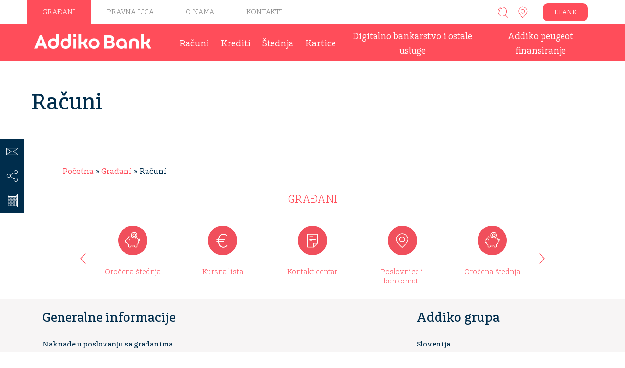

--- FILE ---
content_type: text/html; charset=UTF-8
request_url: https://www.addiko-rs.ba/gradjani/racuni/
body_size: 7523
content:
<!doctype html><html lang="bs-BA" class="no-js" dir="ltr"><head><meta charset="UTF-8"><meta name='viewport' content='width=device-width, initial-scale=1, maximum-scale=2, user-scalable=yes'><meta name="author" content="Addiko Bank Banja Luka"><meta name="format-detection" content="telephone=no"><meta name="web_author" content="Srkileee, https://srkileee.com"><meta name="mobile-web-app-capable" content="yes"><meta name="theme-color" content="#ff4d5a"><meta name="msapplication-navbutton-color" content="#ff4d5a"><meta name="apple-mobile-web-app-capable" content="yes"><meta name="apple-mobile-web-app-status-bar-style" content="black-translucent"><link rel="profile" href="https://gmpg.org/xfn/11"><meta name='robots' content='noindex, nofollow'><title>Računi - Addiko Bank Banja Luka</title><meta property="og:locale" content="bs_BA"><meta property="og:type" content="article"><meta property="og:title" content="Računi - Addiko Bank Banja Luka"><meta property="og:url" content="https://www.addiko-rs.ba/gradjani/racuni/"><meta property="og:site_name" content="Addiko Bank Banja Luka"><meta property="article:modified_time" content="2025-04-28T10:16:37+00:00"><meta name="twitter:card" content="summary_large_image"><meta name="twitter:label1" content="Est. reading time"><meta name="twitter:data1" content="1 minuta"><script nonce="gdMu7h7gs2MXCkTshz43SuaXpwd2AGVs" type="application/ld+json" class="yoast-schema-graph">{"@context":"https://schema.org","@graph":[{"@type":"WebPage","@id":"https://www.addiko-rs.ba/gradjani/racuni/","url":"https://www.addiko-rs.ba/gradjani/racuni/","name":"Računi - Addiko Bank Banja Luka","isPartOf":{"@id":"https://www.addiko-rs.ba/#website"},"datePublished":"2017-07-17T13:52:21+00:00","dateModified":"2025-04-28T10:16:37+00:00","breadcrumb":{"@id":"https://www.addiko-rs.ba/gradjani/racuni/#breadcrumb"},"inLanguage":"bs-BA","potentialAction":[{"@type":"ReadAction","target":["https://www.addiko-rs.ba/gradjani/racuni/"]}]},{"@type":"BreadcrumbList","@id":"https://www.addiko-rs.ba/gradjani/racuni/#breadcrumb","itemListElement":[{"@type":"ListItem","position":1,"name":"Početna","item":"https://www.addiko-rs.ba/"},{"@type":"ListItem","position":2,"name":"Građani","item":"https://www.addiko-rs.ba/"},{"@type":"ListItem","position":3,"name":"Računi"}]},{"@type":"WebSite","@id":"https://www.addiko-rs.ba/#website","url":"https://www.addiko-rs.ba/","name":"Addiko Bank Banja Luka","description":"","potentialAction":[{"@type":"SearchAction","target":{"@type":"EntryPoint","urlTemplate":"https://www.addiko-rs.ba/?s={search_term_string}"},"query-input":{"@type":"PropertyValueSpecification","valueRequired":true,"valueName":"search_term_string"}}],"inLanguage":"bs-BA"}]}</script><style id='dominant-color-styles-inline-css' type='text/css'>img[data-dominant-color]:not(.has-transparency) { background-color: var(--dominant-color); }</style><link rel='stylesheet' id='addiko-style-css' href='https://www.addiko-rs.ba/static/themes/addiko-rs/style.css?ver=2.0' type='text/css' media='all'><script nonce="gdMu7h7gs2MXCkTshz43SuaXpwd2AGVs" type="text/javascript" src="https://consent.trustarc.com/notice?domain=addiko4.com&amp;lang=ba&amp;country=ba&amp;c=teconsent&amp;js=nj&amp;noticeType=bb&amp;gtm=1" id="trustarc-js" async="async" data-wp-strategy="async"></script><script nonce="gdMu7h7gs2MXCkTshz43SuaXpwd2AGVs"></script><meta name="generator" content="auto-sizes 1.3.0"><meta name="generator" content="dominant-color-images 1.1.2"><meta name="generator" content="performance-lab 3.4.1; plugins: auto-sizes, dominant-color-images, performant-translations, webp-uploads"><meta name="generator" content="performant-translations 1.2.0"><meta name="generator" content="webp-uploads 2.2.0"><link rel='shortcut icon' sizes='196x196' href='https://www.addiko-rs.ba/static/themes/addiko-rs/images/icons/touch-icon.png'><link rel='apple-touch-icon' href='https://www.addiko-rs.ba/static/themes/addiko-rs/images/icons/touch-icon-iphone.png'><link rel='apple-touch-icon' sizes='76x76' href='https://www.addiko-rs.ba/static/themes/addiko-rs/images/icons/touch-icon-ipad.png'><link rel='apple-touch-icon' sizes='120x120' href='https://www.addiko-rs.ba/static/themes/addiko-rs/images/icons/touch-icon-iphone-retina.png'><link rel='apple-touch-icon' sizes='152x152' href='https://www.addiko-rs.ba/static/themes/addiko-rs/images/icons/touch-icon-ipad-retina.png'><link rel='apple-touch-startup-image' href='https://www.addiko-rs.ba/static/themes/addiko-rs/images/icons/startup.png'><link rel="alternate" href="https://www.addiko-rs.ba/gradjani/racuni/" hreflang="sr-ba"><style type="text/css">.recentcomments a{display:inline !important;padding:0 !important;margin:0 !important;}</style><noscript><style> .wpb_animate_when_almost_visible { opacity: 1; }</style></noscript><script nonce="gdMu7h7gs2MXCkTshz43SuaXpwd2AGVs">(function(w,d,s,l,i){w[l]=w[l]||[];w[l].push({'gtm.start':new Date().getTime(),event:'gtm.js'});var f=d.getElementsByTagName(s)[0],j=d.createElement(s),dl=l!='dataLayer'?'&l='+l:'';j.async=true;j.src='https://www.googletagmanager.com/gtm.js?id='+i+dl;f.parentNode.insertBefore(j,f);})(window,document,'script','dataLayer','GTM-PK3JXT');</script><script nonce="gdMu7h7gs2MXCkTshz43SuaXpwd2AGVs" type="text/javascript"> !function(){ var src = "//c.webtrends-optimize.com/acs/accounts/f73dc5cb-e087-4fd2-88dd-48513e9d26e6/js/wt.js"; var timeout = 2000; // 2 seconds var css={add:function(c, id){if(c instanceof Array){c=c.join(' ')}var a=document.getElementsByTagName('head')[0],b=document.createElement('style');b.type='text/css';if(id){b.id=id;}if(b.styleSheet){b.styleSheet.cssText=c}else{b.appendChild(document.createTextNode(c))}a.appendChild(b)}, del:function(id){var el=document.getElementById(id); if(el){el.parentNode.removeChild(el)}}}; var cssid = 'wt_tagHide'; css.add('body { opacity: 0.000001 !important; }', cssid); var sc = document.createElement('script'); window.WT_ABORT = 0; sc.src = src; sc.onload = function(){ window.WT_ABORT = -1; css.del(cssid); }; sc.onerror = function(){ window.WT_ABORT = 1; css.del(cssid); }; document.getElementsByTagName('head')[0].appendChild(sc); setTimeout(function(){ if(window.WT_ABORT !== -1) window.WT_ABORT = 1; css.del(cssid); }, timeout); }(); </script></head><body class="page-template-default page page-id-3195 page-parent page-child parent-pageid-2 wpb-js-composer js-comp-ver-8.6.1 vc_responsive" itemscope="itemscope" itemtype="https://schema.org/WebPage"><noscript><iframe src="https://www.googletagmanager.com/ns.html?id=GTM-PK3JXT"height="0" width="0" style="display:none;visibility:hidden"></iframe></noscript><div id="page" class="site "><header class="site-header" itemscope itemtype="http://schema.org/Organization"><div class="top-bar"><div class="wrapper"><nav class="top-menu"><div class="menu-gornji-meni-container"><ul id="menu-gornji-meni" class="top-menu-list"><li id="menu-item-46" class="menu-item menu-item-type-post_type menu-item-object-page menu-item-home current-page-ancestor menu-item-46 top-menu-pink "><a href="https://www.addiko-rs.ba/">Građani</a></li><li id="menu-item-45" class="menu-item menu-item-type-post_type menu-item-object-page menu-item-45"><a href="https://www.addiko-rs.ba/pravna-lica/">Pravna lica</a></li><li id="menu-item-44" class="menu-item menu-item-type-post_type menu-item-object-page menu-item-44"><a href="https://www.addiko-rs.ba/o-nama/">O nama</a></li><li id="menu-item-12473" class="menu-item menu-item-type-post_type menu-item-object-page menu-item-12473"><a href="https://www.addiko-rs.ba/poslovne-jedinice-kontakti/">KONTAKTI</a></li></ul></div></nav><div class="top-rest"><ul><li class="addiko-search-button">Search</li><li class="addiko-marker-button"><a href="https://www.addiko-rs.ba/mapa-poslovnica/" title="Addiko ekspoziture i bankomati">Addiko ekspoziture i bankomati</a></li><li class="e-banking-link"><a href="https://www.addiko-rs.ba/addiko-ebank-internet-bankarstvo/" title="Addiko EBank">EBANK</a></li></ul><script nonce="gdMu7h7gs2MXCkTshz43SuaXpwd2AGVs"> document.querySelector('a[href="https://www.addiko-rs.ba/addiko-ebank-internet-bankarstvo/"]').addEventListener('click', function(event) { event.preventDefault(); // Sprečava da se odmah otvori link window.dataLayer = window.dataLayer || []; window.dataLayer.push({ 'event': 'login', 'method': 'click' }); // Sada nakon što smo poslali podatke u dataLayer, otvaramo link window.location.href = "https://www.addiko-rs.ba/addiko-ebank-internet-bankarstvo/"; }); </script></div></div></div><div class="wrapper"><div class="site-logo"><a href="https://www.addiko-rs.ba/" title="Addiko Bank Banja Luka" rel="home"><img src="https://www.addiko-rs.ba/static/themes/addiko-rs/images/logo.png" width="240" height="30" alt="Addiko Bank Banja Luka" itemprop="image"></a></div><div class="site-title" itemprop="name"><strong>Addiko Bank Banja Luka</strong></div><div class="site-description" itemprop="description"><em></em> &bull;Računi</div><nav class="main-menu"><div class="menu-gradjanstvo-container"><ul id="menu-gradjanstvo" class="menu-list"><li id="menu-item-697" class="menu-item menu-item-type-custom menu-item-object-custom menu-item-has-children menu-item-697"><a>Računi</a><ul class="sub-menu"><li id="menu-item-8366" class="menu-item menu-item-type-post_type menu-item-object-page menu-item-8366"><a href="https://www.addiko-rs.ba/gradjani/racuni/predjite-u-addiko/">Addiko platni račun</a></li><li id="menu-item-3490" class="menu-item menu-item-type-post_type menu-item-object-page menu-item-3490"><a href="https://www.addiko-rs.ba/gradjani/racuni/trajni-nalog/">Trajni nalog</a></li><li id="menu-item-3489" class="menu-item menu-item-type-post_type menu-item-object-page menu-item-3489"><a href="https://www.addiko-rs.ba/gradjani/racuni/placanja/">Plaćanja</a></li><li id="menu-item-3485" class="menu-item menu-item-type-post_type menu-item-object-page menu-item-3485"><a href="https://www.addiko-rs.ba/gradjani/racuni/kursna-lista/">Kursna lista</a></li><li id="menu-item-11339" class="menu-item menu-item-type-post_type menu-item-object-page menu-item-11339"><a href="https://www.addiko-rs.ba/osnovni-racun/">Platni račun sa osnovnim funkcionalnostima</a></li><li id="menu-item-4755" class="menu-item menu-item-type-post_type menu-item-object-page menu-item-has-children menu-item-4755"><a href="https://www.addiko-rs.ba/gradjani/racuni/addiko-paketi/">Addiko paketi</a><ul class="sub-menu"><li id="menu-item-4756" class="menu-item menu-item-type-post_type menu-item-object-page menu-item-4756"><a href="https://www.addiko-rs.ba/gradjani/racuni/addiko-paketi/addiko-paket-zlatni/">Addiko paket Zlatni</a></li><li id="menu-item-4757" class="menu-item menu-item-type-post_type menu-item-object-page menu-item-4757"><a href="https://www.addiko-rs.ba/gradjani/racuni/addiko-paketi/addiko-paket-srebrni/">Addiko paket Srebrni</a></li><li id="menu-item-4758" class="menu-item menu-item-type-post_type menu-item-object-page menu-item-4758"><a href="https://www.addiko-rs.ba/gradjani/racuni/addiko-paketi/addiko-paket-start/">Addiko paket Start</a></li><li id="menu-item-5703" class="menu-item menu-item-type-post_type menu-item-object-page menu-item-5703"><a href="https://www.addiko-rs.ba/gradjani/racuni/addiko-paketi/addiko-paketi-za-studente/">Addiko paketi za studente</a></li></ul></li></ul></li><li id="menu-item-1111" class="menu-item menu-item-type-custom menu-item-object-custom menu-item-has-children menu-item-1111"><a href="#">Krediti</a><ul class="sub-menu"><li id="menu-item-3493" class="menu-item menu-item-type-post_type menu-item-object-page menu-item-3493"><a href="https://www.addiko-rs.ba/gradjani/krediti/blic-gotovinski-kredit/">GOTOVINSKI KREDITI</a></li><li id="menu-item-10221" class="menu-item menu-item-type-post_type menu-item-object-page menu-item-10221"><a href="https://www.addiko-rs.ba/addiko-gotovinski-krediti-za-penzionere/">Kredit za penzionere</a></li><li id="menu-item-10088" class="menu-item menu-item-type-post_type menu-item-object-page menu-item-10088"><a href="https://www.addiko-rs.ba/gradjani/krediti/addiko-mkredit/">Addiko mKredit</a></li><li id="menu-item-6244" class="menu-item menu-item-type-post_type menu-item-object-page menu-item-6244"><a href="https://www.addiko-rs.ba/gradjani/krediti/kreditni-kalkulator/">Kreditni kalkulator</a></li><li id="menu-item-3497" class="menu-item menu-item-type-post_type menu-item-object-page menu-item-has-children menu-item-3497"><a href="https://www.addiko-rs.ba/gradjani/krediti/vazne-informacije/">Važne informacije</a><ul class="sub-menu"><li id="menu-item-3498" class="menu-item menu-item-type-post_type menu-item-object-page menu-item-3498"><a href="https://www.addiko-rs.ba/gradjani/krediti/vazne-informacije/informisanje-stanju-kreditnog-zaduzenja/">Informisanje o stanju kreditnog zaduženja</a></li></ul></li><li id="menu-item-11787" class="menu-item menu-item-type-post_type menu-item-object-page menu-item-has-children menu-item-11787"><a href="https://www.addiko-rs.ba/gradjani/krediti/addiko-partner-kredit/">Addiko partner kredit</a><ul class="sub-menu"><li id="menu-item-11803" class="menu-item menu-item-type-post_type menu-item-object-page menu-item-11803"><a href="https://www.addiko-rs.ba/opremanje-doma-i-tehnika/">Opremanje doma i tehnika</a></li><li id="menu-item-11802" class="menu-item menu-item-type-post_type menu-item-object-page menu-item-11802"><a href="https://www.addiko-rs.ba/automobili-i-auto-oprema/">Automobili i auto oprema</a></li></ul></li></ul></li><li id="menu-item-1112" class="menu-item menu-item-type-custom menu-item-object-custom menu-item-has-children menu-item-1112"><a href="#">Štednja</a><ul class="sub-menu"><li id="menu-item-3499" class="menu-item menu-item-type-post_type menu-item-object-page menu-item-3499"><a href="https://www.addiko-rs.ba/gradjani/stednja/addiko-junior-stednja/">Addiko Junior štednja</a></li><li id="menu-item-3503" class="menu-item menu-item-type-post_type menu-item-object-page menu-item-3503"><a href="https://www.addiko-rs.ba/gradjani/stednja/stednja-po-videnju/">Štednja po viđenju</a></li><li id="menu-item-3501" class="menu-item menu-item-type-post_type menu-item-object-page menu-item-3501"><a href="https://www.addiko-rs.ba/gradjani/stednja/orocena-stednja/">Oročena štednja</a></li><li id="menu-item-3500" class="menu-item menu-item-type-post_type menu-item-object-page menu-item-3500"><a href="https://www.addiko-rs.ba/gradjani/stednja/addiko-stednja-sa-premijom/">Addiko štednja sa premijom</a></li><li id="menu-item-3502" class="menu-item menu-item-type-post_type menu-item-object-page menu-item-3502"><a href="https://www.addiko-rs.ba/gradjani/stednja/rentna-stednja/">Rentna štednja</a></li><li id="menu-item-10617" class="menu-item menu-item-type-post_type menu-item-object-page menu-item-10617"><a href="https://www.addiko-rs.ba/gradjani/stednja/obavjestenje-za-klijente-korisnike-depozitnog-proizvoda/">Obavještenje za klijente – korisnike depozitnog proizvoda</a></li></ul></li><li id="menu-item-1113" class="menu-item menu-item-type-custom menu-item-object-custom menu-item-has-children menu-item-1113"><a href="#">Kartice</a><ul class="sub-menu"><li id="menu-item-12072" class="menu-item menu-item-type-custom menu-item-object-custom menu-item-12072"><a href="https://kartica.addiko-rs.ba/webkartica/naslovna">Zahtjev za Mastercard 3u1 karticu</a></li><li id="menu-item-14205" class="menu-item menu-item-type-post_type menu-item-object-page menu-item-14205"><a href="https://www.addiko-rs.ba/google-pay/">Google Pay</a></li><li id="menu-item-14534" class="menu-item menu-item-type-post_type menu-item-object-page menu-item-14534"><a href="https://www.addiko-rs.ba/apple-pay/">Apple pay</a></li><li id="menu-item-5470" class="menu-item menu-item-type-post_type menu-item-object-page menu-item-5470"><a href="https://www.addiko-rs.ba/gradjani/kartice/addiko-debit-mastercard-kartica/">Addiko Debit Mastercard kartica</a></li><li id="menu-item-11136" class="menu-item menu-item-type-post_type menu-item-object-page menu-item-11136"><a href="https://www.addiko-rs.ba/gradjani/kartice/addiko-mastercard-kreditna-kartica/">POSEBNA PONUDA – Addiko Mastercard 3u1 kreditna kartica</a></li><li id="menu-item-10254" class="menu-item menu-item-type-post_type menu-item-object-page menu-item-10254"><a href="https://www.addiko-rs.ba/addiko-mastercard-prepaid-dopunjiva-kartica/">Addiko Mastercard Prepaid dopunjiva kartica</a></li><li id="menu-item-5535" class="menu-item menu-item-type-post_type menu-item-object-page menu-item-5535"><a href="https://www.addiko-rs.ba/addiko-sigurna-internet-kupovina/">Addiko sigurna internet kupovina</a></li><li id="menu-item-3504" class="menu-item menu-item-type-post_type menu-item-object-page menu-item-3504"><a href="https://www.addiko-rs.ba/gradjani/kartice/cuvanje-koriscenje-kartica/">Čuvanje i korišćenje kartica</a></li></ul></li><li id="menu-item-1114" class="menu-item menu-item-type-custom menu-item-object-custom menu-item-has-children menu-item-1114"><a href="https://www.addiko-rs.ba/digitalno-bankarstvo-i-ostale-usluge/">Digitalno bankarstvo i ostale usluge</a><ul class="sub-menu"><li id="menu-item-3511" class="menu-item menu-item-type-post_type menu-item-object-page menu-item-3511"><a href="https://www.addiko-rs.ba/gradjani/digitalno-bankarstvo-ostale-usluge/addiko-mobile/">Addiko Mobile</a></li><li id="menu-item-10087" class="menu-item menu-item-type-post_type menu-item-object-page menu-item-10087"><a href="https://www.addiko-rs.ba/gradjani/krediti/addiko-mkredit/">Addiko mKredit</a></li><li id="menu-item-3509" class="menu-item menu-item-type-post_type menu-item-object-page menu-item-3509"><a href="https://www.addiko-rs.ba/gradjani/digitalno-bankarstvo-ostale-usluge/addiko-ebank/">Addiko EBank</a></li><li id="menu-item-3512" class="menu-item menu-item-type-post_type menu-item-object-page menu-item-3512"><a href="https://www.addiko-rs.ba/gradjani/digitalno-bankarstvo-ostale-usluge/addikosms/">AddikoSMS</a></li><li id="menu-item-8978" class="menu-item menu-item-type-post_type menu-item-object-post menu-item-8978"><a href="https://www.addiko-rs.ba/brinemo-o-bezbjednosti-vasih-podataka/">Brinemo o bezbjednosti vaših podataka</a></li><li id="menu-item-6976" class="menu-item menu-item-type-post_type menu-item-object-page menu-item-6976"><a href="https://www.addiko-rs.ba/gradjani/digitalno-bankarstvo-ostale-usluge/mjenjacnica/">Mjenjačnica</a></li><li id="menu-item-3514" class="menu-item menu-item-type-post_type menu-item-object-page menu-item-3514"><a href="https://www.addiko-rs.ba/gradjani/digitalno-bankarstvo-ostale-usluge/cesto-postavljanja-pitanja/">Često postavljana pitanja</a></li><li id="menu-item-3515" class="menu-item menu-item-type-post_type menu-item-object-page menu-item-3515"><a href="https://www.addiko-rs.ba/gradjani/digitalno-bankarstvo-ostale-usluge/kontakt-centar/">Kontakt centar</a></li><li id="menu-item-13554" class="menu-item menu-item-type-post_type menu-item-object-page menu-item-13554"><a href="https://www.addiko-rs.ba/uplatno-isplatni-bankomati/">Zona 24/7 – uplatno-isplatni bankomati</a></li></ul></li><li id="menu-item-12281" class="menu-item menu-item-type-post_type menu-item-object-page menu-item-has-children menu-item-12281"><a href="https://www.addiko-rs.ba/addiko-peugeot-finansiranje/">Addiko peugeot finansiranje</a><ul class="sub-menu"><li id="menu-item-13018" class="menu-item menu-item-type-post_type menu-item-object-page menu-item-13018"><a href="https://www.addiko-rs.ba/verano-motors/">Verano Motors</a></li><li id="menu-item-13017" class="menu-item menu-item-type-post_type menu-item-object-page menu-item-13017"><a href="https://www.addiko-rs.ba/auto-in/">Auto IN</a></li><li id="menu-item-13333" class="menu-item menu-item-type-post_type menu-item-object-page menu-item-13333"><a href="https://www.addiko-rs.ba/novoprom/">Novoprom</a></li></ul></li></ul></div></nav><div class="addiko-responsive-menu-button"></div></div></header><div class="search-box"><div class="wrapper"><div class="search-box-logo"><a href="https://www.addiko-rs.ba/" title="Addiko Bank Banja Luka" rel="home"><img src="https://www.addiko-rs.ba/static/themes/addiko-rs/images/logo-red.png" width="240" height="30" alt="Addiko Bank Banja Luka" itemprop="image"></a></div><button type="button" class="search-box-close">&times;</button><form method="get" class="search-box-form" action="https://www.addiko-rs.ba/"><label for="addiko-search-input"></label><input type="search" name="s" id="addiko-search-input" class="addiko-input-field search-box-input" placeholder="Pretražite sajt" value=""></form></div></div><main id="content" class="main main-page"><div id="primary" class="main-page-primary"><article id="post-3195" class="article-page hentry"><header class="entry-header article-page-header "><div class="wrapper"><h1 class="entry-title article-page-title" itemprop="name">Računi</h1></div></header><div class="entry-content article-page-content" itemprop="mainContentOfPage"><div class="yoast-bread-holder" style="margin-bottom:30px;"><p id="breadcrumbs"><span><span><a href="https://www.addiko-rs.ba/">Početna</a></span> » <span><a href="https://www.addiko-rs.ba/">Građani</a></span> » <span class="breadcrumb_last" aria-current="page">Računi</span></span></p></div></div></div><footer class="entry-meta article-page-footer"><div class="wrapper"><div class="addiko-page-meta"></div></div></footer></article></div><div class="wrapper"><h2 class="quick-menu-title">Građani</h2><div class="quick-menu-carousel"><div class="quick-menu-item quick-menu-item-stanovnistvo"><figure class="quick-menu-item-image"><a href="https://www.addiko-rs.ba/gradjani/stednja/orocena-stednja/" rel="bookmark" title="Oročena štednja"><img width="117" height="117" src="https://www.addiko-rs.ba/static/uploads/87-1.png" class="attachment-full size-full wp-post-image" alt="Oročena štednja" title="Oročena štednja" itemprop="image" decoding="async" loading="lazy" srcset="https://www.addiko-rs.ba/static/uploads/87-1.png 117w, https://www.addiko-rs.ba/static/uploads/87-1-100x100.png 100w" sizes="auto, (max-width: 117px) 100vw, 117px"></a></figure><h3 class="quick-menu-item-title"><a href="https://www.addiko-rs.ba/gradjani/stednja/orocena-stednja/" title="Oročena štednja" rel="bookmark">Oročena štednja</a></h3></div><div class="quick-menu-item quick-menu-item-stanovnistvo"><figure class="quick-menu-item-image"><a href="https://www.addiko-rs.ba/gradjani/racuni/kursna-lista/" rel="bookmark" title="Kursna lista"><img width="117" height="117" src="https://www.addiko-rs.ba/static/uploads/Tecajna-lista-2.png" class="attachment-full size-full wp-post-image" alt="Kursna lista" title="Kursna lista" itemprop="image" decoding="async" loading="lazy" srcset="https://www.addiko-rs.ba/static/uploads/Tecajna-lista-2.png 117w, https://www.addiko-rs.ba/static/uploads/Tecajna-lista-2-100x100.png 100w" sizes="auto, (max-width: 117px) 100vw, 117px"></a></figure><h3 class="quick-menu-item-title"><a href="https://www.addiko-rs.ba/gradjani/racuni/kursna-lista/" title="Kursna lista" rel="bookmark">Kursna lista</a></h3></div><div class="quick-menu-item quick-menu-item-stanovnistvo"><figure class="quick-menu-item-image"><a href="https://www.addiko-rs.ba/gradjani/digitalno-bankarstvo-ostale-usluge/kontakt-centar/" rel="bookmark" title="Kontakt centar"><img width="117" height="117" src="https://www.addiko-rs.ba/static/uploads/24-1.png" class="attachment-full size-full wp-post-image" alt="Kontakt centar" title="Kontakt centar" itemprop="image" decoding="async" loading="lazy" srcset="https://www.addiko-rs.ba/static/uploads/24-1.png 117w, https://www.addiko-rs.ba/static/uploads/24-1-100x100.png 100w" sizes="auto, (max-width: 117px) 100vw, 117px"></a></figure><h3 class="quick-menu-item-title"><a href="https://www.addiko-rs.ba/gradjani/digitalno-bankarstvo-ostale-usluge/kontakt-centar/" title="Kontakt centar" rel="bookmark">Kontakt centar</a></h3></div><div class="quick-menu-item quick-menu-item-stanovnistvo"><figure class="quick-menu-item-image"><a href="https://www.addiko-rs.ba/o-nama/osnovni-podaci/poslovne-jedinice/" rel="bookmark" title="Poslovnice i bankomati"><img width="117" height="117" src="https://www.addiko-rs.ba/static/uploads/16-1.png" class="attachment-full size-full wp-post-image" alt="Poslovnice i bankomati" title="Poslovnice i bankomati" itemprop="image" decoding="async" loading="lazy" srcset="https://www.addiko-rs.ba/static/uploads/16-1.png 117w, https://www.addiko-rs.ba/static/uploads/16-1-100x100.png 100w" sizes="auto, (max-width: 117px) 100vw, 117px"></a></figure><h3 class="quick-menu-item-title"><a href="https://www.addiko-rs.ba/o-nama/osnovni-podaci/poslovne-jedinice/" title="Poslovnice i bankomati" rel="bookmark">Poslovnice i bankomati</a></h3></div></div></div></main><footer class="site-footer site-info"><div class="bottom-breadcrumbs"><div class="wrapper"><div class="bottom-breadcrumbs-block breadcrumbs"></div><div class="bottom-breadcrumbs-block to-top"><a rel="nofollow" href="javascript:void(0);" class="gotop" title="Return To Top">Return To Top</a></div></div></div><div class="wrapper"><div class="footer-block"><h4>Generalne informacije</h4><ul class='xoxo blogroll'><li><a href="https://www.addiko-rs.ba/naknade-za-usluge-u-poslovanju-sa-gradanima/" title="Naknade za usluge u poslovanju sa građanima">Naknade u poslovanju sa građanima</a></li><li><a href="https://www.addiko-rs.ba/o-nama/osnovni-podaci/opsti-uslovi-poslovanja/" title="Opšti uslovi poslovanja">Opšti uslovi poslovanja</a></li><li><a href="https://www.addiko-rs.ba/gradjani/racuni/kursna-lista/" title="Kursna lista">Kursna lista</a></li><li><a href="https://www.addiko-rs.ba/o-nama/osnovni-podaci/poslovne-jedinice/" title="Poslovnice ">Poslovnice</a></li><li><a href="https://www.addiko-rs.ba/gradjani/digitalno-bankarstvo-ostale-usluge/kontakt-centar/" title="Kontakt centar">Kontakt centar</a></li><li><a href="https://www.addiko-rs.ba/prodaja-nekretnina/" rel="noopener" title="Addiko nekretnine" target="_blank">Addiko nekretnine</a></li><li><a href="https://www.addiko-rs.ba/informacije-o-obradi-licnih-podataka/" title="Opšte informacije o zaštiti ličnih podataka">Opšte informacije o zaštiti ličnih podataka</a></li><li><a href="https://www.addiko-rs.ba/uslovi-koriscenja/" title="Uslovi korišćenja">Uslovi korišćenja</a></li><li><a href="https://www.addiko-rs.ba/o-nama/osnovni-podaci/popis-bankomata/" title="Popis bankomata">Bankomati</a></li><li><a href="https://www.addiko-rs.ba/static/uploads/Vazne-informacije-o-mogucim-kasnjenjima-u-obradi-medjunarodnih-placanja-13.07.2022.pdf">Važne informacije o mogućim kašnjenjima u obradi međunarodnih plaćanja</a></li></ul></div><div class="footer-block"></div><div class="footer-block"><h4>Addiko grupa</h4><ul class='xoxo blogroll'><li><a href="https://www.addiko.si/" title="Slovenija">Slovenija</a></li><li><a href="https://www.addiko.hr/" title="Hrvatska">Hrvatska</a></li><li><a href="https://www.addiko.ba/" title="Bosna i Hercegovina">Bosna i Hercegovina</a></li><li><a href="https://www.addiko.rs/" title="Srbija">Srbija</a></li><li><a href="https://www.addiko.me/" title="Crna Gora">Crna Gora</a></li></ul></div></div><div class="footer-menu"><div class="wrapper"><div class="footer-menu-block right-float"><nav class="help-menu"><div class="menu-pomocni-meni-container"><ul id="menu-pomocni-meni" class="footer-menu-list"><li id="menu-item-11215" class="menu-item menu-item-type-post_type menu-item-object-page menu-item-11215"><a href="https://www.addiko-rs.ba/informacije-o-obradi-licnih-podataka/">Zaštita podataka</a></li><li id="menu-item-4079" class="menu-item menu-item-type-post_type menu-item-object-page menu-item-privacy-policy menu-item-4079"><a rel="privacy-policy" href="https://www.addiko-rs.ba/uslovi-koriscenja/">Uslovi korišćenja</a></li><li id="menu-item-4384" class="menu-item menu-item-type-post_type menu-item-object-page menu-item-4384"><a href="https://www.addiko-rs.ba/sitemap/">Mapa sajta</a></li></ul></div></nav><div id="teconsent">Postavke kolačića</div><div id="consent_blackbar"></div></div><div class="footer-menu-block left-float"><div class="social-networks"><ul><li class="facebook"><a class="facebook-icon" title="Facebook" href="https://www.facebook.com/addikors.ba/" target="_blank">Facebook</a></li><li class="instagram"><a class="instagram-icon" title="Instagram" href="https://www.instagram.com/addikobank_banjaluka/" target="_blank">Instagram</a></li><li class="linkedin"><a class="linkedin-icon" title="LinkedIn" href="https://ba.linkedin.com/company/addiko-bank-banja-luka" target="_blank">LinkedIn</a></li><li class="youtube"><a class="youtube-icon" title="Youtube" href="https://www.youtube.com/channel/UC3NNrDHcYO0lHvGYm7FNUkw" target="_blank">YouTube</a></li><li class="viber"><a class="viber-icon" title="Viber" href="https://ebank.addiko-rs.ba/chatbankingRS.html" target="_blank">Viber</a></li></ul></div></div></div></div><div id="copyright">Copyright&copy; 2026,Addiko Bank Banja Luka.All rights reserved.</div></footer><div class="addiko-float-menu"><ul><li class="contact-center"><a class="contact-center-icon" title="Kontakt centar" href="https://www.addiko-rs.ba/email-form/">Kontakt centar</a></li><li class="sharing"><ul><li><a href="https://www.facebook.com/sharer/sharer.php?u=https://www.addiko-rs.ba/gradjani/racuni/" class="share-button share-facebook share-button-processed" title="Facebook">Facebook</a></li><li><a href="https://twitter.com/share?text=Računi&amp;url=https://www.addiko-rs.ba/gradjani/racuni/" class="share-button share-twitter share-button-processed" title="Twitter">Twitter</a></li><li><a href="https://www.linkedin.com/shareArticle?title=Računi&amp;url=https://www.addiko-rs.ba/gradjani/racuni/&amp;mini=true" class="share-button share-linkedin share-button-processed" title="LinkedIn">LinkedIn</a></li></ul></li><li class="calculator"><a class="calculator-icon" title="Kreditni kalkulator" href="https://www.addiko-rs.ba/gradjani/krediti/kreditni-kalkulator/">Kreditni kalkulator</a></li></ul></div><div class="addiko-responsive"><div class="addiko-responsive-menu"><h4 class="responsive-block-title">Addiko Bank Banja Luka</h4><div class="menu-mobilni-meni-container"><ul id="menu-mobilni-meni" class="responsive-menu-list"><li id="menu-item-4546" class="menu-item menu-item-type-post_type menu-item-object-page menu-item-home current-page-ancestor menu-item-has-children menu-item-4546"><a href="https://www.addiko-rs.ba/">Građani</a><ul class="sub-menu"><li id="menu-item-8400" class="menu-item menu-item-type-post_type menu-item-object-page menu-item-8400"><a href="https://www.addiko-rs.ba/gradjani/racuni/predjite-u-addiko/">Pređite u Addiko</a></li><li id="menu-item-4557" class="menu-item menu-item-type-post_type menu-item-object-page menu-item-4557"><a href="https://www.addiko-rs.ba/gradjani/racuni/trajni-nalog/">Trajni nalog</a></li><li id="menu-item-4828" class="menu-item menu-item-type-post_type menu-item-object-page menu-item-has-children menu-item-4828"><a href="https://www.addiko-rs.ba/gradjani/racuni/addiko-paketi/">Addiko paketi</a><ul class="sub-menu"><li id="menu-item-4829" class="menu-item menu-item-type-post_type menu-item-object-page menu-item-4829"><a href="https://www.addiko-rs.ba/gradjani/racuni/addiko-paketi/addiko-paket-zlatni/">Addiko paket Zlatni</a></li><li id="menu-item-4830" class="menu-item menu-item-type-post_type menu-item-object-page menu-item-4830"><a href="https://www.addiko-rs.ba/gradjani/racuni/addiko-paketi/addiko-paket-srebrni/">Addiko paket Srebrni</a></li><li id="menu-item-4831" class="menu-item menu-item-type-post_type menu-item-object-page menu-item-4831"><a href="https://www.addiko-rs.ba/gradjani/racuni/addiko-paketi/addiko-paket-start/">Addiko paket Start</a></li><li id="menu-item-5705" class="menu-item menu-item-type-post_type menu-item-object-page menu-item-5705"><a href="https://www.addiko-rs.ba/gradjani/racuni/addiko-paketi/addiko-paketi-za-studente/">Addiko paketi za studente</a></li></ul></li><li id="menu-item-4559" class="menu-item menu-item-type-post_type menu-item-object-page menu-item-4559"><a href="https://www.addiko-rs.ba/gradjani/racuni/placanja/">Plaćanja</a></li><li id="menu-item-4560" class="menu-item menu-item-type-post_type menu-item-object-page menu-item-4560"><a href="https://www.addiko-rs.ba/gradjani/racuni/kursna-lista/">Kursna lista</a></li><li id="menu-item-4550" class="menu-item menu-item-type-custom menu-item-object-custom menu-item-has-children menu-item-4550"><a href="#">Krediti</a><ul class="sub-menu"><li id="menu-item-12282" class="menu-item menu-item-type-post_type menu-item-object-page menu-item-12282"><a href="https://www.addiko-rs.ba/addiko-peugeot-finansiranje/">Addiko PEUGEOT finansiranje</a></li><li id="menu-item-12300" class="menu-item menu-item-type-post_type menu-item-object-page menu-item-12300"><a href="https://www.addiko-rs.ba/gradjani/krediti/addiko-partner-kredit/">Addiko PARTNER kredit</a></li><li id="menu-item-4562" class="menu-item menu-item-type-post_type menu-item-object-page menu-item-4562"><a href="https://www.addiko-rs.ba/gradjani/krediti/blic-gotovinski-kredit/">GOTOVINSKI KREDITI</a></li><li id="menu-item-10222" class="menu-item menu-item-type-post_type menu-item-object-page menu-item-10222"><a href="https://www.addiko-rs.ba/addiko-gotovinski-krediti-za-penzionere/">Kredit za penzionere</a></li><li id="menu-item-10089" class="menu-item menu-item-type-post_type menu-item-object-page menu-item-10089"><a href="https://www.addiko-rs.ba/gradjani/krediti/addiko-mkredit/">Addiko mKredit</a></li><li id="menu-item-6246" class="menu-item menu-item-type-post_type menu-item-object-page menu-item-6246"><a href="https://www.addiko-rs.ba/gradjani/krediti/kreditni-kalkulator/">Kreditni kalkulator</a></li><li id="menu-item-4566" class="menu-item menu-item-type-post_type menu-item-object-page menu-item-has-children menu-item-4566"><a href="https://www.addiko-rs.ba/gradjani/krediti/vazne-informacije/">Važne informacije</a><ul class="sub-menu"><li id="menu-item-4567" class="menu-item menu-item-type-post_type menu-item-object-page menu-item-4567"><a href="https://www.addiko-rs.ba/gradjani/krediti/vazne-informacije/informisanje-stanju-kreditnog-zaduzenja/">Informisanje o stanju kreditnog zaduženja</a></li></ul></li></ul></li><li id="menu-item-4551" class="menu-item menu-item-type-custom menu-item-object-custom menu-item-has-children menu-item-4551"><a href="#">Štednja</a><ul class="sub-menu"><li id="menu-item-4568" class="menu-item menu-item-type-post_type menu-item-object-page menu-item-4568"><a href="https://www.addiko-rs.ba/gradjani/stednja/addiko-junior-stednja/">Addiko Junior štednja</a></li><li id="menu-item-4569" class="menu-item menu-item-type-post_type menu-item-object-page menu-item-4569"><a href="https://www.addiko-rs.ba/gradjani/stednja/stednja-po-videnju/">Štednja po viđenju</a></li><li id="menu-item-4570" class="menu-item menu-item-type-post_type menu-item-object-page menu-item-4570"><a href="https://www.addiko-rs.ba/gradjani/stednja/orocena-stednja/">Oročena štednja</a></li><li id="menu-item-4571" class="menu-item menu-item-type-post_type menu-item-object-page menu-item-4571"><a href="https://www.addiko-rs.ba/gradjani/stednja/addiko-stednja-sa-premijom/">Addiko štednja sa premijom</a></li><li id="menu-item-4572" class="menu-item menu-item-type-post_type menu-item-object-page menu-item-4572"><a href="https://www.addiko-rs.ba/gradjani/stednja/rentna-stednja/">Rentna štednja</a></li><li id="menu-item-10616" class="menu-item menu-item-type-post_type menu-item-object-page menu-item-10616"><a href="https://www.addiko-rs.ba/gradjani/stednja/obavjestenje-za-klijente-korisnike-depozitnog-proizvoda/">Obavještenje za klijente – korisnike depozitnog proizvoda</a></li></ul></li><li id="menu-item-4552" class="menu-item menu-item-type-custom menu-item-object-custom menu-item-has-children menu-item-4552"><a href="#">Kartice</a><ul class="sub-menu"><li id="menu-item-12073" class="menu-item menu-item-type-custom menu-item-object-custom menu-item-12073"><a href="https://kartica.addiko-rs.ba/webkartica/naslovna">Zahtjev za Mastercard 3u1 karticu</a></li><li id="menu-item-5472" class="menu-item menu-item-type-post_type menu-item-object-page menu-item-5472"><a href="https://www.addiko-rs.ba/gradjani/kartice/addiko-debit-mastercard-kartica/">Addiko Debit Mastercard kartica</a></li><li id="menu-item-14207" class="menu-item menu-item-type-post_type menu-item-object-page menu-item-14207"><a href="https://www.addiko-rs.ba/google-pay/">Google Pay</a></li><li id="menu-item-14536" class="menu-item menu-item-type-post_type menu-item-object-page menu-item-14536"><a href="https://www.addiko-rs.ba/apple-pay/">Apple pay</a></li><li id="menu-item-11137" class="menu-item menu-item-type-post_type menu-item-object-page menu-item-11137"><a href="https://www.addiko-rs.ba/gradjani/kartice/addiko-mastercard-kreditna-kartica/">POSEBNA PONUDA – Addiko Mastercard 3u1 kreditna kartica</a></li><li id="menu-item-10255" class="menu-item menu-item-type-post_type menu-item-object-page menu-item-10255"><a href="https://www.addiko-rs.ba/addiko-mastercard-prepaid-dopunjiva-kartica/">Addiko Mastercard Prepaid dopunjiva kartica</a></li><li id="menu-item-5537" class="menu-item menu-item-type-post_type menu-item-object-page menu-item-5537"><a href="https://www.addiko-rs.ba/addiko-sigurna-internet-kupovina/">Addiko sigurna internet kupovina</a></li><li id="menu-item-4577" class="menu-item menu-item-type-post_type menu-item-object-page menu-item-4577"><a href="https://www.addiko-rs.ba/gradjani/kartice/cuvanje-koriscenje-kartica/">Čuvanje i korišćenje kartica</a></li></ul></li><li id="menu-item-4553" class="menu-item menu-item-type-custom menu-item-object-custom menu-item-has-children menu-item-4553"><a href="https://www.addiko-rs.ba/digitalno-bankarstvo-i-ostale-usluge/">Digitalno bankarstvo i ostale usluge</a><ul class="sub-menu"><li id="menu-item-4578" class="menu-item menu-item-type-post_type menu-item-object-page menu-item-4578"><a href="https://www.addiko-rs.ba/gradjani/digitalno-bankarstvo-ostale-usluge/addiko-mobile/">Addiko Mobile</a></li><li id="menu-item-10086" class="menu-item menu-item-type-post_type menu-item-object-page menu-item-10086"><a href="https://www.addiko-rs.ba/gradjani/krediti/addiko-mkredit/">Addiko mKredit</a></li><li id="menu-item-4579" class="menu-item menu-item-type-post_type menu-item-object-page menu-item-4579"><a href="https://www.addiko-rs.ba/gradjani/digitalno-bankarstvo-ostale-usluge/addiko-ebank/">Addiko EBank</a></li><li id="menu-item-4581" class="menu-item menu-item-type-post_type menu-item-object-page menu-item-4581"><a href="https://www.addiko-rs.ba/pravna-lica/e-bank-druge-usluge/addikosms/">AddikoSMS</a></li><li id="menu-item-6978" class="menu-item menu-item-type-post_type menu-item-object-page menu-item-6978"><a href="https://www.addiko-rs.ba/gradjani/digitalno-bankarstvo-ostale-usluge/mjenjacnica/">Mjenjačnica</a></li><li id="menu-item-4585" class="menu-item menu-item-type-post_type menu-item-object-page menu-item-4585"><a href="https://www.addiko-rs.ba/gradjani/digitalno-bankarstvo-ostale-usluge/cesto-postavljanja-pitanja/">Često postavljana pitanja</a></li><li id="menu-item-13556" class="menu-item menu-item-type-post_type menu-item-object-page menu-item-13556"><a href="https://www.addiko-rs.ba/uplatno-isplatni-bankomati/">Zona 24/7 – uplatno-isplatni bankomati</a></li></ul></li><li id="menu-item-13335" class="menu-item menu-item-type-post_type menu-item-object-page menu-item-has-children menu-item-13335"><a href="https://www.addiko-rs.ba/addiko-peugeot-finansiranje/">Addiko peugeot finansiranje</a><ul class="sub-menu"><li id="menu-item-13336" class="menu-item menu-item-type-post_type menu-item-object-page menu-item-13336"><a href="https://www.addiko-rs.ba/verano-motors/">Verano Motors</a></li><li id="menu-item-13338" class="menu-item menu-item-type-post_type menu-item-object-page menu-item-13338"><a href="https://www.addiko-rs.ba/auto-in/">Auto IN</a></li><li id="menu-item-13337" class="menu-item menu-item-type-post_type menu-item-object-page menu-item-13337"><a href="https://www.addiko-rs.ba/novoprom/">Novoprom</a></li></ul></li></ul></li><li id="menu-item-4547" class="menu-item menu-item-type-post_type menu-item-object-page menu-item-has-children menu-item-4547"><a href="https://www.addiko-rs.ba/pravna-lica/">Pravna lica</a><ul class="sub-menu"><li id="menu-item-4587" class="menu-item menu-item-type-custom menu-item-object-custom menu-item-has-children menu-item-4587"><a href="#">Računi</a><ul class="sub-menu"><li id="menu-item-4593" class="menu-item menu-item-type-post_type menu-item-object-page menu-item-4593"><a href="https://www.addiko-rs.ba/pravna-lica/racuni/standard-klijenti/">Standard klijenti</a></li><li id="menu-item-4594" class="menu-item menu-item-type-post_type menu-item-object-page menu-item-4594"><a href="https://www.addiko-rs.ba/pravna-lica/racuni/otvaranje-vodenje-racuna-velika-preduzeca/">Otvaranje i vođenje računa za velika preduzeća</a></li><li id="menu-item-4595" class="menu-item menu-item-type-post_type menu-item-object-page menu-item-4595"><a href="https://www.addiko-rs.ba/pravna-lica/racuni/otvaranje-vodenje-racuna-mala-srednja-preduzeca/">Otvaranje i vođenje računa za mala i srednja preduzeća</a></li><li id="menu-item-4596" class="menu-item menu-item-type-post_type menu-item-object-page menu-item-4596"><a href="https://www.addiko-rs.ba/pravna-lica/racuni/placanja-u-zemlji/">Plaćanja u zemlji</a></li><li id="menu-item-4597" class="menu-item menu-item-type-post_type menu-item-object-page menu-item-4597"><a href="https://www.addiko-rs.ba/pravna-lica/racuni/medunarodna-placanja/">Međunarodna plaćanja</a></li><li id="menu-item-6763" class="menu-item menu-item-type-post_type menu-item-object-page menu-item-6763"><a href="https://www.addiko-rs.ba/pravna-lica/racuni/naknade/">Naknade</a></li></ul></li><li id="menu-item-4588" class="menu-item menu-item-type-custom menu-item-object-custom menu-item-has-children menu-item-4588"><a href="#">Finansiranje</a><ul class="sub-menu"><li id="menu-item-4600" class="menu-item menu-item-type-post_type menu-item-object-page menu-item-4600"><a href="https://www.addiko-rs.ba/pravna-lica/finansiranje/dugorocni-krediti/">Dugoročni krediti</a></li><li id="menu-item-4601" class="menu-item menu-item-type-post_type menu-item-object-page menu-item-4601"><a href="https://www.addiko-rs.ba/pravna-lica/finansiranje/kratkorocni-krediti/">Kratkoročni krediti</a></li><li id="menu-item-4602" class="menu-item menu-item-type-post_type menu-item-object-page menu-item-4602"><a href="https://www.addiko-rs.ba/pravna-lica/finansiranje/okvir-finansijsko-pracenje/">Okvir za finansijsko praćenje</a></li><li id="menu-item-4603" class="menu-item menu-item-type-post_type menu-item-object-page menu-item-4603"><a href="https://www.addiko-rs.ba/pravna-lica/finansiranje/dokumentarno-poslovanje/">Dokumentarno poslovanje</a></li><li id="menu-item-10154" class="menu-item menu-item-type-post_type menu-item-object-page menu-item-10154"><a href="https://www.addiko-rs.ba/addiko-digitalna-platforma-za-odobrenje-kredita-za-pravna-lica/">Addiko digitalna platforma za odobrenje kredita za pravna lica</a></li></ul></li><li id="menu-item-4599" class="menu-item menu-item-type-post_type menu-item-object-page menu-item-4599"><a href="https://www.addiko-rs.ba/pravna-lica/depoziti/">Depoziti</a></li><li id="menu-item-4590" class="menu-item menu-item-type-custom menu-item-object-custom menu-item-has-children menu-item-4590"><a href="#">Kartice</a><ul class="sub-menu"><li id="menu-item-6842" class="menu-item menu-item-type-post_type menu-item-object-page menu-item-6842"><a href="https://www.addiko-rs.ba/pravna-lica/kartice/addiko-business-debit-mastercard/">Addiko Business Debit Mastercard®</a></li><li id="menu-item-14208" class="menu-item menu-item-type-post_type menu-item-object-page menu-item-14208"><a href="https://www.addiko-rs.ba/pravna-lica/google-pay/">Google Pay</a></li><li id="menu-item-14537" class="menu-item menu-item-type-post_type menu-item-object-page menu-item-14537"><a href="https://www.addiko-rs.ba/pravna-lica/apple-pay/">Apple pay</a></li><li id="menu-item-9962" class="menu-item menu-item-type-post_type menu-item-object-page menu-item-9962"><a href="https://www.addiko-rs.ba/prednosti-za-korisnike-addiko-business-mastercardplatnih-kartica/">Prednosti za korisnike Addiko Business Mastercard®platnih kartica</a></li></ul></li><li id="menu-item-4591" class="menu-item menu-item-type-custom menu-item-object-custom menu-item-4591"><a href="https://www.addiko-rs.ba/pravna-lica/e-bank-druge-usluge/addiko-business-ebank/">Online i druge usluge</a></li><li id="menu-item-11859" class="menu-item menu-item-type-post_type menu-item-object-page menu-item-11859"><a href="https://www.addiko-rs.ba/pravna-lica/addiko-business-mobile/">Addiko Business Mobile</a></li><li id="menu-item-4592" class="menu-item menu-item-type-custom menu-item-object-custom menu-item-4592"><a href="https://www.addiko-rs.ba/pravna-lica/riznica/terminska-kupoprodaja-deviza/">Riznica</a></li><li id="menu-item-10153" class="menu-item menu-item-type-post_type menu-item-object-page menu-item-10153"><a href="https://www.addiko-rs.ba/addiko-digitalna-platforma-za-odobrenje-kredita-za-pravna-lica/">Addiko digitalna platforma za odobrenje kredita za pravna lica</a></li><li id="menu-item-10906" class="menu-item menu-item-type-post_type menu-item-object-page menu-item-10906"><a href="https://www.addiko-rs.ba/pravna-lica/addiko-sme-akademija/">Addiko SME Akademija</a></li></ul></li><li id="menu-item-4548" class="menu-item menu-item-type-post_type menu-item-object-page menu-item-has-children menu-item-4548"><a href="https://www.addiko-rs.ba/o-nama/">O nama</a><ul class="sub-menu"><li id="menu-item-4604" class="menu-item menu-item-type-custom menu-item-object-custom menu-item-has-children menu-item-4604"><a href="#">Osnovni podaci</a><ul class="sub-menu"><li id="menu-item-4609" class="menu-item menu-item-type-post_type menu-item-object-page menu-item-4609"><a href="https://www.addiko-rs.ba/o-nama/osnovni-podaci/upoznajte-nas/">Upoznajte nas</a></li><li id="menu-item-4610" class="menu-item menu-item-type-post_type menu-item-object-page menu-item-4610"><a href="https://www.addiko-rs.ba/o-nama/osnovni-podaci/uprava/">Uprava</a></li><li id="menu-item-4616" class="menu-item menu-item-type-post_type menu-item-object-page menu-item-has-children menu-item-4616"><a href="https://www.addiko-rs.ba/o-nama/osnovni-podaci/o-banci/">O banci</a><ul class="sub-menu"><li id="menu-item-4617" class="menu-item menu-item-type-post_type menu-item-object-page menu-item-4617"><a href="https://www.addiko-rs.ba/o-nama/osnovni-podaci/o-banci/informacije-za-akcionare/">Informacije za akcionare</a></li></ul></li><li id="menu-item-4615" class="menu-item menu-item-type-post_type menu-item-object-page menu-item-4615"><a href="https://www.addiko-rs.ba/o-nama/osnovni-podaci/finansijski-izvjestaji/">Finansijski izvještaji</a></li><li id="menu-item-4611" class="menu-item menu-item-type-post_type menu-item-object-page menu-item-4611"><a href="https://www.addiko-rs.ba/o-nama/osnovni-podaci/vizija-i-misija/">Addiko vrijednosti</a></li><li id="menu-item-5527" class="menu-item menu-item-type-post_type menu-item-object-page menu-item-5527"><a href="https://www.addiko-rs.ba/informacije-o-obradi-licnih-podataka/">Informacije o obradi ličnih podataka</a></li><li id="menu-item-4618" class="menu-item menu-item-type-post_type menu-item-object-page menu-item-4618"><a href="https://www.addiko-rs.ba/o-nama/osnovni-podaci/poslovne-jedinice/">Poslovne jedinice</a></li><li id="menu-item-4619" class="menu-item menu-item-type-post_type menu-item-object-page menu-item-4619"><a href="https://www.addiko-rs.ba/o-nama/osnovni-podaci/fatca-status/">FATCA status</a></li><li id="menu-item-4620" class="menu-item menu-item-type-post_type menu-item-object-page menu-item-4620"><a href="https://www.addiko-rs.ba/o-nama/osnovni-podaci/opsti-uslovi-poslovanja/">Opšti uslovi poslovanja</a></li></ul></li><li id="menu-item-5729" class="menu-item menu-item-type-post_type menu-item-object-page menu-item-5729"><a href="https://www.addiko-rs.ba/gradjani/digitalno-bankarstvo-ostale-usluge/kontakt-centar/">Kontakt centar</a></li><li id="menu-item-4605" class="menu-item menu-item-type-custom menu-item-object-custom menu-item-4605"><a href="https://addiko-bank-bl.talentlyft.com/">Karijere</a></li><li id="menu-item-4606" class="menu-item menu-item-type-custom menu-item-object-custom menu-item-has-children menu-item-4606"><a href="#">Kvalitet usluge</a><ul class="sub-menu"><li id="menu-item-4622" class="menu-item menu-item-type-post_type menu-item-object-page menu-item-4622"><a href="https://www.addiko-rs.ba/o-nama/kvalitet-usluge/nase-vrijednosti/">Naše vrijednosti</a></li><li id="menu-item-4612" class="menu-item menu-item-type-post_type menu-item-object-page menu-item-4612"><a href="https://www.addiko-rs.ba/o-nama/kvalitet-usluge/pohvaleiprigovori/">Pohvale i prigovori</a></li></ul></li><li id="menu-item-4607" class="menu-item menu-item-type-custom menu-item-object-custom menu-item-has-children menu-item-4607"><a href="#">Društvena odgovornost</a><ul class="sub-menu"><li id="menu-item-4623" class="menu-item menu-item-type-post_type menu-item-object-page menu-item-4623"><a href="https://www.addiko-rs.ba/o-nama/drustvena-odgovornost/donacije-i-sponzorstva/">Donacije i sponzorstva</a></li></ul></li><li id="menu-item-4608" class="menu-item menu-item-type-custom menu-item-object-custom menu-item-has-children menu-item-4608"><a href="#">Press&amp;Media</a><ul class="sub-menu"><li id="menu-item-4613" class="menu-item menu-item-type-post_type menu-item-object-page menu-item-4613"><a href="https://www.addiko-rs.ba/o-nama/pressmedia/publikacije-ekonomskih-istrazivanja/">Publikacije Ekonomskih istraživanja</a></li><li id="menu-item-4614" class="menu-item menu-item-type-post_type menu-item-object-page menu-item-4614"><a href="https://www.addiko-rs.ba/o-nama/pressmedia/saopstenja-za-medije/">Saopštenja za javnost</a></li><li id="menu-item-4624" class="menu-item menu-item-type-post_type menu-item-object-page menu-item-4624"><a href="https://www.addiko-rs.ba/o-nama/pressmedia/kontakt/">Kontakti</a></li></ul></li><li id="menu-item-13319" class="menu-item menu-item-type-post_type menu-item-object-page menu-item-13319"><a href="https://www.addiko-rs.ba/o-nama/finansijska-pismenost/">Finansijska pismenost</a></li><li id="menu-item-14869" class="menu-item menu-item-type-post_type menu-item-object-page menu-item-14869"><a href="https://www.addiko-rs.ba/whistleblowing-sistem/">Whistleblowing sistem</a></li></ul></li><li id="menu-item-12472" class="menu-item menu-item-type-post_type menu-item-object-page menu-item-12472"><a href="https://www.addiko-rs.ba/poslovne-jedinice-kontakti/">KONTAKTI</a></li></ul></div></div></div></div><script nonce="gdMu7h7gs2MXCkTshz43SuaXpwd2AGVs" type="text/javascript" src="https://www.addiko-rs.ba/static/themes/addiko-rs/js/jquery.min.js?ver=3.7.1" id="jquery-core-js"></script><script nonce="gdMu7h7gs2MXCkTshz43SuaXpwd2AGVs" type="text/javascript" src="https://www.addiko-rs.ba/static/themes/addiko-rs/js/jquery-migrate.min.js?ver=3.4.0" id="jquery-migrate-js"></script><script nonce="gdMu7h7gs2MXCkTshz43SuaXpwd2AGVs" type="text/javascript" src="https://www.addiko-rs.ba/static/themes/addiko-rs/js/addiko-site-functions.min.js?ver=2.0" id="addiko-site-functions-js"></script><script nonce="gdMu7h7gs2MXCkTshz43SuaXpwd2AGVs" type="text/javascript" src="https://www.addiko-rs.ba/static/themes/addiko-rs/js/addiko-custom-functions.min.js?ver=2.0" id="addiko-custom-functions-js"></script><script nonce="gdMu7h7gs2MXCkTshz43SuaXpwd2AGVs"></script></body></html>

--- FILE ---
content_type: text/css
request_url: https://www.addiko-rs.ba/static/themes/addiko-rs/style.css?ver=2.0
body_size: 11919
content:
/*!
Theme Name: Addiko RS
Theme URI: https://www.addiko-rs.ba
Description: Addiko-rs.ba website
Version: 1.0
Author: New Look Entertainment
Author URI: http://newlookworld.com
Tags: white,red
License: Commercial
License URI: http://www.addiko.rs

Template: addiko-framework
*/
*{-moz-box-sizing:border-box;-webkit-box-sizing:border-box;box-sizing:border-box;outline:none;}
article, aside, details, figcaption, figure, footer, header, hgroup, main, nav, section, summary{display:block;}
audio, canvas, video{display:inline-block;}
audio:not([controls]){display:none;height:0;}
[hidden]{display:none;}
template{display:none;}
html{font-family:sans-serif;-webkit-font-smoothing:antialiased;-webkit-tap-highlight-color:transparent;font-size:0.625em;}
body{margin:0;}
a{background:transparent;}
a:focus{outline:thin dotted;}
a:active, a:hover{outline:0;}
h1{font-size:2em;margin:0.67em 0;}
abbr[title]{border-bottom:1px dotted;}
b, strong{font-weight:bold;}
dfn{font-style:italic;}
hr{-moz-box-sizing:content-box;box-sizing:content-box;height:0;}
mark{background:#ff0;color:#000;}
code, kbd, pre, samp{font-family:monospace, serif;font-size:1em;}
pre{white-space:pre-wrap;}
q{quotes:"\201C" "\201D" "\2018" "\2019";}
small{font-size:80%;}
sub, sup{font-size:75%;line-height:0;position:relative;vertical-align:baseline;}
sup{top:-0.5em;}
sub{bottom:-0.25em;}
img{border:0;}
svg:not(:root){overflow:hidden;}
figure{margin:0;}
fieldset{border:1px solid #c0c0c0;margin:0 2px;padding:0.35em 0.625em 0.75em;}
legend{border:0;padding:0;}
button, input, select, textarea{font-family:inherit;font-size:100%;margin:0;}
button, input{line-height:normal;}
button, select{text-transform:none;}
button, html input[type="button"], input[type="reset"], input[type="submit"]{-webkit-appearance:button;cursor:pointer;}
button[disabled], html input[disabled]{cursor:default;}
input[type="checkbox"], input[type="radio"]{padding:0;}
input[type="search"]{-webkit-appearance:textfield;}
input[type="search"]::-webkit-search-cancel-button{-webkit-appearance:none;}
input[type="search"]::-webkit-search-decoration{-webkit-appearance:none;}
button::-moz-focus-inner{border:0;padding:0;}
input::-moz-focus-inner{border:0;padding:0;}
textarea{overflow:auto;vertical-align:top;}
table{border-collapse:collapse;border-spacing:0;}
.clear{clear:both;overflow:hidden;width:100%;}
.clear:after, .wrapper:after, .format-status .entry-header:after{clear:both;}
.clear:before, .clear:after, .wrapper:before, .wrapper:after, .format-status .entry-header:before, .format-status .entry-header:after{display:table;content:"";}
@font-face { font-family: 'Charlie Pro'; src: url('fonts/charliepro-light.eot'); src: url('fonts/charliepro-light.woff2') format("woff2"), url('fonts/charliepro-light.woff') format("woff"), url('fonts/charliepro-light.eot?#iefix') format("embedded-opentype"), url('fonts/charliepro-light.otf') format("opentype"), url('fonts/charliepro-light.svg') format("svg"), url('fonts/charliepro-light.ttf') format("truetype"); font-style: normal; font-weight: 300; }
@font-face { font-family: 'Charlie Pro'; src: url('fonts/charliepro-regular.eot'); src: url('fonts/charliepro-regular.woff2') format("woff2"), url('fonts/charliepro-regular.woff') format("woff"), url('fonts/charliepro-regular.eot?#iefix') format("embedded-opentype"), url('fonts/charliepro-regular.otf') format("opentype"), url('fonts/charliepro-regular.svg') format("svg"), url('fonts/charliepro-regular.ttf') format("truetype"); font-style: normal; font-weight: 400; }
@font-face { font-family: 'Charlie Pro'; src: url('fonts/charliepro-medium.eot'); src: url('fonts/charliepro-medium.woff2') format("woff2"), url('fonts/charliepro-medium.woff') format("woff"), url('fonts/charliepro-medium.eot?#iefix') format("embedded-opentype"), url('fonts/charliepro-medium.otf') format("opentype"), url('fonts/charliepro-medium.svg') format("svg"), url('fonts/charliepro-medium.ttf') format("truetype"); font-style: normal; font-weight: 500; }
@font-face { font-family: 'Charlie Pro'; src: url('fonts/charliepro-semibold.eot'); src: url('fonts/charliepro-semibold.woff2') format("woff2"), url('fonts/charliepro-semibold.woff') format("woff"), url('fonts/charliepro-semibold.eot?#iefix') format("embedded-opentype"), url('fonts/charliepro-semibold.otf') format("opentype"), url('fonts/charliepro-semibold.svg') format("svg"), url('fonts/charliepro-semibold.ttf') format("truetype"); font-style: normal; font-weight: 600; }
html, body, div, span, applet, object, iframe, h1, h2, h3, h4, h5, h6, p, blockquote, pre, a, abbr, acronym, address, big, cite, code, del, dfn, em, img, ins, kbd, q, s, samp, small, strike, strong, sub, sup, tt, var, b, u, i, center, dl, dt, dd, ol, ul, li, fieldset, form, label, legend, table, caption, tbody, tfoot, thead, tr, th, td, article, aside, canvas, details, embed, figure, figcaption, footer, header, hgroup, menu, nav, output, ruby, section, summary, time, mark, audio, video{margin:0;padding:0;border:0;vertical-align:baseline;}
html{-webkit-font-smoothing:subpixel-antialiased;}
body{font-size:100%;line-height:200%;text-decoration:none;font-style:normal;font-weight:normal;-webkit-font-smoothing:subpixel-antialiased;font-variant:normal;color:#002D4C;font-family:'Charlie Pro', 'Helvetica Neue', Helvetica, Arial, sans-serif;}
hr{display:block;border-top:1px dashed #ccc;border-bottom:none;border-left:none;border-right:none;clear:both;margin-top:30px;margin-right:0px;margin-bottom:10px;margin-left:0px;background-color:#FFF;height:1px;}
img, a:link img, a:visited img{border:0px;}
img{display:block;max-width:100%;height:auto;}
h1, h2, h3, h4, h5, h6{font-style:normal;font-variant:normal;}
h1{font-size:3.6em;line-height:1.2;}
h2{font-size:2.8em;line-height:1.2;}
h3{font-size:2.0em;line-height:1.2;}
h4{font-size:1.8em;line-height:1.2;}
h5{font-size:1.6em;line-height:1.5;}
h6{font-size:1.4em;line-height:1.5;}
p{font-size:1.8em;line-height:1.5;text-decoration:none;font-weight:400;margin-bottom:1.6em;font-style:normal;font-variant:normal;}
p:last-child{margin-bottom:0;}
a{color:#ff4d5a;outline:none !important;text-decoration:none;background-color:transparent;height:100%;}
a:focus, a:hover{color:#002D4C;}
strong, bold{font-weight:600;}
em, dfn{font-style:italic;}
dfn{font-weight:600;}
big{font-size:1.8em;}
del{color:#666;text-decoration:line-through;}
ins{background:#fff9db;text-decoration:none;}
sub{top:0.5em;}
sup{bottom:1em;}
sub, sup{height:0;line-height:1;position:relative;vertical-align:baseline;}
pre{margin-bottom:20px;}
pre, code p{background:#f4f4f4;-moz-border-radius:3px;-webkit-border-radius:3px;border-radius:3px;padding:15px;overflow:auto;}
code{font-family:"Monaco", courier, sans-serif;}
blockquote{color:rgba(170,170,170,1.00);font-family:Georgia, "Times New Roman", Times, serif;font-size:1.4em;font-style:italic;line-height:1.5;quotes:none;border-radius:5px;margin-bottom:0.8em;display:inline-block;padding-top:15px;padding-right:2%;padding-bottom:0px;padding-left:2%;width:100%;}
blockquote:before{content:"\201C";font-size:80px;line-height:1;color:#AAA;font-style:normal;float:left;margin-right:15px;}
blockquote p{margin-bottom:0.8em !important;font-size:80%;font-style:italic;line-height:inherit;margin-left:48px;}
abbr, acronym{border-bottom:1px dotted #666;}
address{margin:0 0 1.5em;font-style:italic;}
li ul, li ol{margin:0 1.5em;}
ul{list-style-type:disc;}
ol{list-style-type:decimal;}
dl{margin:0 0 0.5em 0;}
dl dt{font-weight:bold;}
dd{margin-left:1.5em;}
table{margin-bottom:1.4em;width:100%;border:1px solid rgba(0,45,75,1.00);}
th{font-weight:bold;}
table td{border:1px solid rgba(0,45,75,0.10);font-size:16px !important;line-height:1.6;padding:5px;color:rgba(0,45,75,1.0);}
table td p{font-size:16px !important;margin-bottom:1em !important;}
thead th{color:#fff;background-color:rgba(0,45,75,1.00);vertical-align:middle;font-size:16px !important;line-height:1.6;padding:0.6em 0.4em;}
thead th p{font-size:16px !important;margin-bottom:1em !important;}
thead td{color:#fff;background-color:rgba(0,45,75,1.00);vertical-align:middle;font-size:16px !important;line-height:1.6;padding:0.6em 0.4em;}
thead td p{font-size:16px !important;margin-bottom:1em !important;}
tbody th { color: #fff; background-color: rgba(0,45,75,1.00); vertical-align: middle; font-size: 16px !important; line-height: 1.6; padding: 0.6em 0.4em; border-bottom: 1px solid rgba(255,255,255,0.1)}
tbody th p { font-size: 16px !important; margin-bottom: 1em !important; }
tfoot{font-style:italic;}
caption{color:#fff;background-color:rgba(0,45,75,1.00);font-size:16px !important;line-height:1.6;}
caption p{font-size:16px;margin-bottom:1em !important;}
table p:last-child{margin-bottom:0 !important;}
.small{font-size:0.8em;margin-bottom:1.875em;line-height:1.875em;}
.large{font-size:1.2em;line-height:2.5em;margin-bottom:1.25em;}
.hide{display:none;height:0px;width:0px;overflow:hidden;}
.quiet{color:#666;}
.loud{color:#000;}
.highlight{background:#ff0;}
.added{background:#060;color:#fff;}
.removed{background:#900;color:#fff;}
.first{margin-left:0;padding-left:0;}
.last{margin-right:0;padding-right:0;}
.top{margin-top:0;padding-top:0;}
.bottom{margin-bottom:0;padding-bottom:0;}
.bottom-reset {margin-bottom: 0;}
.sticky{}
.gallery-caption{}
.bypostauthor{}
.hide-text{height:0px;width:0px;text-indent:-9999px;position:absolute;}
.red{background-color:rgba(239,65,56,1.00);}
.yellow{background-color:#FFCC33;}
.green{background-color:#093;}
.blue{background-color:#06C;}
.text-red{color:rgba(239,65,56,1.00);}
.pink{background-color:#ff4d5a;}
img#wpstats{display:none;}
.jetpack-image-container:after{clear:both;}
.jetpack-image-container:before, .jetpack-image-container:after{display:table;content:"";}
form { width: 100%; overflow: hidden; }
input[type=text], input[type=password], input[type=email], input[type=tel], input[type=number] { vertical-align: middle; padding: 5px 15px; transition: all 350ms; font-size: 18px; width: 100%; line-height: 1.8; border: 1px solid rgba(0,45,75,0.3); color: rgba(0,45,75,1.0); -webkit-border-radius: 5px; -moz-border-radius: 5px; border-radius: 5px;}
input[type=text]:focus, input[type=password]:focus, input[type=email]:focus, input[type=tel]:focus, input[type=number]:focus, textarea:focus { color: #ff4d5a; }
textarea { vertical-align: middle; padding: 5px 15px; transition: all 350ms; font-size: 18px; line-height: 1.6; width: 100%; border: 1px solid rgba(0,45,75,0.3);color: rgba(0,45,75,1.0); -webkit-border-radius: 5px; -moz-border-radius: 5px; border-radius: 5px;}
select { font-size: 16px; padding: 2%; line-height: 1.5; border: 1px solid rgba(0,45,75,0.3);color: rgba(0,45,75,1.0); -webkit-border-radius: 5px; -moz-border-radius: 5px; border-radius: 5px;}
#warning{background-color:#FF9;padding-right:2%;padding-left:2%;position:relative;top:0px;width:100%;min-height:40px;margin-top:0px;padding-top:5px;padding-bottom:5px;}
.warning-title{font-size:1.5em;line-height:normal;font-weight:bold;text-transform:uppercase;text-decoration:none;margin-top:0.8em;}
.warning-span a{font-size:1.4em;line-height:normal;color:#999;text-decoration:none;}
.nivo-lightbox-theme-default.nivo-lightbox-overlay{background:rgba(0,0,0,0.96);}
.nivo-lightbox-theme-default .nivo-lightbox-image img{display:inline-block;}
.godown{z-index:9999;width:128px;height:128px;display:block;text-indent:-9999em;background-repeat:no-repeat;background-position:center center;background-size:128px;position:absolute;bottom:0%;left:50%;margin-left:-64px;}
.help-center-button{display:block;position:fixed;bottom:32px;right:32px;width:64px;height:64px;text-indent:-9999em;z-index:100000;background-repeat:no-repeat;background-position:center;background-color:rgba(239,65,56,1.00);background-size:60%;border-radius:32px;box-shadow:0 4px 8px 0 rgba(0,0,0,0.1);-webkit-transition:all .25s ease;transition:all .25s ease;}
.help-center-button:hover{-webkit-transform:scale(1.05);transform:scale(1.05);-webkit-transition:all .25s ease;transition:all .25s ease;background-color:rgba(28,34,38,1.00);}
.addiko-hidden{display:none;}
.addiko-visible{display:block;}
.alignleft{display:block;float:left;margin-right:4% !important;}
.alignright{display:block;float:right;margin-left:4% !important;}
.aligncenter{display:block;margin-left:auto;margin-right:auto;}
.wp-caption.alignleft{margin:5px 10px 5px 0;}
.wp-caption.alignright{margin:5px 0 5px 10px;}
.wp-caption .wp-caption-text, .entry-caption, .gallery-caption{color:#220e10;font-size:18px;font-style:italic;font-weight:300;}
img.wp-smiley, .rsswidget img{border:0;border-radius:0;box-shadow:none;margin-bottom:0;margin-top:0;padding:0;}
.wp-caption.alignleft + ul, .wp-caption.alignleft + ol{list-style-position:inside;}
embed, iframe, object, video{max-width:100%;}
iframe[align=left]{margin-right:4% !important;margin-bottom:5px;clear:left;margin-top:5px;}
iframe[align=right]{margin-left:4% !important;margin-bottom:5px;clear:right;margin-top:5px;}
iframe[align=center]{margin-bottom:5px;clear:both;margin-top:5px;margin-left:auto;margin-right:auto;}
.gallery-columns-1{}
.gallery-columns-2{}
.gallery-columns-3{}
.gallery-columns-4{}
.gallery-columns-5{}
.gallery-columns-6{}
.gallery-columns-7{}
.gallery-columns-8{}
.gallery-columns-9{}
.gallery-item{}
.gallery-icon{}
.gallery-icon a{}
.gallery-icon img{width:100%;}
.gallery-icon a img{}
.gallery-columns-1 .gallery-item{display:block;float:left;width:80%;margin-left:10%;margin-right:10%;margin-bottom:10%;}
.gallery-columns-2 .gallery-item{display:block;float:left;width:48%;margin-left:1%;margin-right:1%;margin-bottom:2%;}
.gallery-columns-3 .gallery-item{display:block;float:left;width:31.3%;margin-left:1%;margin-right:1%;margin-bottom:2%;}
.gallery-columns-4 .gallery-item{display:block;float:left;width:23%;margin-left:1%;margin-right:1%;margin-bottom:2%;}
.gallery-columns-5 .gallery-item{display:block;float:left;width:19%;margin-left:0.5%;margin-right:0.5%;margin-bottom:1%;}
.gallery-columns-6 .gallery-item{display:block;float:left;width:15.6%;margin-left:0.5%;margin-right:0.5%;margin-bottom:1%;}
.gallery-columns-7 .gallery-item{display:block;float:left;width:13.2%;margin-left:0.5%;margin-right:0.5%;margin-bottom:1%;}
.gallery-columns-8 .gallery-item{display:block;float:left;width:11.5%;margin-left:0.5%;margin-right:0.5%;margin-bottom:1%;}
.gallery-columns-9 .gallery-item{display:block;float:left;width:10.1%;margin-left:0.5%;margin-right:0.5%;margin-bottom:1%;}
.entry-content h1, .entry-content h2, .entry-content h3, .entry-content h4{font-weight:500;}
.entry-content h5, .entry-content h6{font-weight:500;}
.entry-content h1{font-size:4.8em;line-height:1.2;margin-bottom:1.0em;}
.entry-content h2{font-size:3.8em;line-height:1.2;margin-bottom:1.0em;}
.entry-content h3{font-size:2.8em;line-height:1.2;margin-bottom:1.0em;}
.entry-content h4{font-size:1.8em;line-height:1.2;margin-bottom:1.0em;}
.entry-content h5{font-size:1.6em;line-height:1.5;margin-bottom:1.6em;}
.entry-content h6{font-size:1.4em;line-height:1.5;margin-bottom:1.6em;}
.entry-content ul{margin-bottom:1.6em;display:block;overflow:hidden;}
.entry-content ul li{font-size:1.8em;line-height:1.5;font-weight:400;list-style-position:outside;margin-left:30px;list-style-type:disc;margin-bottom:0.2em;}
.entry-content ul li a{vertical-align:top;}
.entry-content ul li ol{margin-bottom:0.4em;}
.entry-content ul li ul li, .entry-content ol li ul li{font-size:inherit;line-height:inherit;list-style-position:outside;margin-left:30px;list-style-type:disc;}
.entry-content ol{margin-bottom:1.6em;display:block;overflow:hidden;}
.entry-content ol li ul{margin-bottom:0.4em;}
.entry-content ol li{font-size:1.8em;line-height:1.5;font-weight:400;list-style-position:outside;margin-left:30px;list-style-type:decimal;margin-bottom:0.2em;}
.entry-content ol li a{vertical-align:top;}
.entry-content ol li ol li, .entry-content ul li ol li{font-size:inherit;line-height:inherit;list-style-position:outside;margin-left:30px;list-style-type:decimal;}
.entry-content ul ul, .entry-content ul ol, .entry-content ol ol, .entry-content ol ul{margin-bottom:0em;}
.page-template-default.entry-content{margin-left: 10%;margin-right: 10%;}
.entry-content a, .comment-content a{}
.entry-content a[href$=".pdf"], .comment-content a[href$=".pdf"]{background-image:url(images/icons/pdf.svg);background-repeat:no-repeat;background-position:left top;background-size:auto 24px;padding-left:29px;display:inline-block;}
.entry-content a[href$=".doc"], .entry-content a[href$=".docx"], .comment-content a[href$=".doc"], .comment-content a[href$=".docx"]{background-image:url(images/icons/doc.png);background-repeat:no-repeat;background-position:left top;padding-left:29px;display:inline-block;}
.entry-content a[href$=".xls"], .entry-content a[href$=".xlsx"], .comment-content a[href$=".xls"], .comment-content a[href$=".xlsx"]{background-image:url(images/icons/xls.png);background-repeat:no-repeat;background-position:left top;padding-left:29px;display:inline-block;}
.entry-content a[href$=".ppt"], .entry-content a[href$=".pptx"], .comment-content a[href$=".ppt"], .comment-content a[href$=".pptx"]{background-image:url(images/icons/ppt.png);background-repeat:no-repeat;background-position:left top;padding-left:29px;display:inline-block;}
.entry-content p a{text-align:left;}
.entry-content a:hover, .comment-content a:hover{color:#333;}
.entry-content blockquote{font-size:24px;}
.entry-content blockquote cite, .entry-content blockquote small{font-size:16px;}
.entry-content img.alignleft{margin-top:0px;margin-right:0em;margin-bottom:2em;margin-left:0;}
.entry-content img.alignright{margin-top:0px;margin-right:0;margin-bottom:2em;margin-left:0em;}
.entry-content img.aligncenter{margin-top:0px;margin-bottom:4em;clear:both;}
.entry-content img.alignnone{margin:5px 0;}
.entry-content .wp-caption.alignleft{margin-left:0px;}
.entry-content .wp-caption.alignright{margin-right:0px;}
.addiko-responsive-menu-button{}
.addiko-responsive-menu{display:none;}
.wrapper{width:90%;max-width:1170px;clear:both;margin-right:auto;margin-left:auto;display:block;position:relative;}
.site-header{padding-top:0px;padding-bottom:0px;background-color:rgba(255,77,90,1.00);background-color:rgba(255,77,90,1.00);position:fixed;top:0px;z-index:100;left:0%;right:0%;width:100%;margin-left:auto;margin-right:auto;color:rgba(255,255,255,1.00);}
.site-header a{color:rgba(255,255,255,1.00);}
.site-header .wrapper{position:static;width:100%;}
.site-logo{display:block;float:left;height:75px;width:300px;padding:20px 15px;}
.site-title, .site-description{text-indent:-9999px;position:absolute;height:0px;width:0px;}
.top-bar{background-color:#fff;}
.admin-bar .site-header{top:32px;}
.top-menu{display:block;float:left;width:50%;}
.top-menu ul{display:block;overflow:hidden;float:left;}
.top-menu ul li{list-style-position:outside;list-style-type:none;float:left;display:block;margin-right:1px;min-height:50px;}
.top-menu ul li a{color:grey;font-size:1.6em;line-height:1.5;text-transform:uppercase;font-weight:300;text-decoration:none;padding:0.8em 2em;display:block;}
.top-menu-pink{background-color:#ff4d5a;color:#fff;}
.top-menu-pink a{background-color:#ff4d5a;color:#fff !important;}
.home .top-menu li:first-of-type a{background-color:#ff4d5a;color:#fff !important;}
.top-rest{display:block;float:left;width:50%;}
.top-rest ul{display:block;overflow:hidden;float:right;}
.top-rest ul li{list-style-position:outside;list-style-type:none;float:left;display:block;margin-right:1px;}
.addiko-search-button{background-image:url(images/search.svg);background-repeat:no-repeat;background-position:center;width:40px;height:50px;background-size:24px;text-indent:-9999px;cursor:pointer;}
.addiko-marker-button{background-image:url(images/marker.svg);background-repeat:no-repeat;background-position:center;width:40px;height:50px;background-size:24px;text-indent:-9999px;}
.addiko-marker-button a{width:40px;height:50px;display:block;}
.main-menu{margin-top:0px;margin-right:0;margin-bottom:0;margin-left:auto;text-align:center;max-height:75px;max-width:870px;}
.main-menu ul ul{display:none;-webkit-transition:display 0.8s;transition:display 0.8s;}
.main-menu ul li:hover > ul{display:block;background-color:#002d4c;}
.main-menu ul{list-style:none;font-size:2em;margin:0;display:-webkit-flex;display:-ms-flexbox;display:flex;-webkit-justify-content:flex-end;-ms-flex-pack:end;justify-content:flex-end;}
.main-menu ul:after{content:"";clear:both;display:block;background-color:#002d4c;}
.main-menu ul li{float:left;min-height:75px;}
.main-menu ul li:last-child{}
.main-menu ul li:hover{color:rgba(255,255,255,1.00);}
.main-menu ul li:hover:after{}
.main-menu ul li:hover a{color:rgba(255,255,255,1.00);}
.main-menu ul li a{display:block;line-height:1.5;padding-top:0.4em;padding-right:0.6em;padding-bottom:0.3em;padding-left:0.6em;color:rgba(255,255,255,1.00);text-decoration:none;text-align:center;font-weight:400;-webkit-align-items:center;-ms-flex-align:center;align-items:center;display:-webkit-flex;display:-ms-flexbox;display:flex;}
.main-menu ul li.current-menu-item{color:rgba(51,51,51,1.00);font-weight:400;}
.main-menu ul li.current-menu-item a, .main-menu ul li.current-menu-item a:after{color:rgba(255,255,255,1.00);font-weight:400;-webkit-text-stroke:1px rgba(51,51,51,0.1);}
.main-menu ul ul{-webkit-animation-name:fade-up;animation-name:fade-up;-webkit-animation-duration:0.4s;animation-duration:0.4s;-webkit-animation-timing-function:ease-in-out;animation-timing-function:ease-in-out;background:#002d4c;display:none;left:0;padding:0px;position:absolute;right:0;top:100%;width:100%;z-index:99;}
.main-menu ul ul li{float:left;position:relative;z-index:99999 !important;width:25%;border-left:0px solid #fff;color:rgba(255,255,255,1.00);background-color:#002d4c;min-height:15px;text-align:left;}
.main-menu ul ul li:last-of-type{}
.main-menu ul ul li a{font-weight:600;line-height:1.4em;font-size:12px;font-style:normal;color:rgba(255,255,255,1.00);text-align:left;}
.main-menu ul ul li a:last-of-type{border-bottom:none;}
.main-menu ul ul li a:before{content:"";}
.main-menu ul ul li a, .main-menu ul li.active li a, .main-menu ul li:hover ul li a, .main-menu ul li.hover ul li a{font-weight:600;color:rgba(255,255,255,1.00);line-height:1.5;font-size:16px;border-right:none;}
.main-menu ul ul li a:hover, .main-menu ul li.active ul li a:hover, .main-menu ul li:hover ul li a:hover, .main-menu ul li.hover ul li a:hover{color:rgba(255,255,255,1.00);}
.main-menu ul ul li.current-menu-item{color:rgba(255,255,255,1.00);font-weight:400;}
.menu-item-has-children a:hover { position: relative;}
.menu-item-has-children a:hover:after { border-bottom: 12px solid #002d4c; border-left: 12px solid transparent; border-right: 12px solid transparent; bottom: 0; content: ''; display: block; left: 50%; position: absolute; -webkit-transform: translateX(-12px); -ms-transform: translateX(-12px); transform: translateX(-12px); transition: 0.25s ease-in-out; z-index: 100; }
.blue-wrapper{width:100%;max-width:1000px;clear:both;margin-right:auto;margin-left:auto;display:block;position:relative;padding:0.5em 0;overflow:hidden;}
.blue-wrapper ul{display:block !important;position:relative !important;}
.blue-wrapper ul li{width:100% !important;}
.blue-wrapper ul li a{font-weight:400 !important;line-height:1.5;font-size:14px !important;font-style:normal;color:rgba(255,255,255,1.00);padding-top:0.2em;padding-right:0.8em;padding-bottom:0.2em;padding-left:1.0em;background-image:url(images/icons/arrowright.png);background-repeat:no-repeat;background-position:left 6px;}
.search-box{display:none;clear:both;padding:16px;background-color:rgba(255,255,255,1.0);width:100%;height:auto;position:fixed;top:50px;z-index:1000;}
.search-box-form{width:100%;max-width:480px;float:right;overflow:hidden;}
.search-box-logo{display:block;float:left;width:300px;margin:7px 15px;}
.search-box-input{display:block;width:100%;max-width:480px;height:43px;padding:6px 12px;font-size:16px;line-height:1.75;color:#555555;background-color:#F9FAFD;background-image:none;border:1px solid #002d4c;border-radius:4px;}
.search-box-close{font-weight:200;font-size:4.3em;background:none;border:none;color:#002d4c;margin:0;padding-top:0px;text-transform:uppercase;transition:0.25s ease-in-out;outline:none;width:auto;line-height:1;float:right;}
.form-search-cancel:before{content:"&times;";}
#atm-order{background-color:#002d4c;color:#fff;padding:1em;text-align:center;}
#atm-order label{font-size:1.4em;line-height:1.5}
.expo-order{border:2px solid #fff;background-color:#002d4c;color:#fff;-webkit-border-radius:10px;border-radius:10px;padding:0.5em 1em;width:100%;max-width:240px;}
.owl-carousel, .owl-carousel .owl-item{-webkit-tap-highlight-color:transparent;position:relative}
.owl-carousel{display:none;width:100%;z-index:1}
.owl-carousel .owl-stage{position:relative;-ms-touch-action:pan-Y;touch-action:pan-Y;-webkit-backface-visibility:hidden;-moz-backface-visibility:hidden;-ms-backface-visibility:hidden;backface-visibility:hidden;}
.owl-carousel .owl-stage:after{content:".";display:block;clear:both;visibility:hidden;line-height:0;height:0}
.owl-carousel .owl-stage-outer{position:relative;overflow:hidden;-webkit-transform:translate3d(0, 0, 0)}
.owl-carousel .owl-item, .owl-carousel .owl-wrapper{-webkit-backface-visibility:hidden;-moz-backface-visibility:hidden;-ms-backface-visibility:hidden;backface-visibility:hidden;-webkit-transform:translate3d(0, 0, 0);-moz-transform:translate3d(0, 0, 0);-ms-transform:translate3d(0, 0, 0)}
.owl-carousel .owl-item{min-height:1px;float:left;-webkit-backface-visibility:hidden;-webkit-touch-callout:none}
.owl-carousel .owl-item img{display:block;width:100%}
.owl-carousel .owl-dots.disabled, .owl-carousel .owl-nav.disabled{display:none}
.no-js .owl-carousel, .owl-carousel.owl-loaded{display:block}
.owl-carousel .owl-dot, .owl-carousel .owl-nav .owl-next, .owl-carousel .owl-nav .owl-prev{cursor:pointer;cursor:hand;-webkit-user-select:none;-khtml-user-select:none;-moz-user-select:none;-ms-user-select:none;user-select:none}
.owl-carousel.owl-loading{opacity:0;display:block}
.owl-carousel.owl-hidden{opacity:0}
.owl-carousel.owl-refresh .owl-item{visibility:hidden}
.owl-carousel.owl-drag .owl-item{-webkit-user-select:none;-moz-user-select:none;-ms-user-select:none;user-select:none}
.owl-carousel.owl-grab{cursor:move;cursor:grab}
.owl-carousel.owl-rtl{direction:rtl}
.owl-carousel.owl-rtl .owl-item{float:right}
.owl-carousel .animated{animation-duration:1s;animation-fill-mode:both}
.owl-carousel .owl-animated-in{z-index:0}
.owl-carousel .owl-animated-out{z-index:1}
.owl-carousel .fadeOut{animation-name:fadeOut}
@keyframes fadeOut{0%{opacity:1}
100%{opacity:0}
}
.owl-height{transition:height .5s ease-in-out}
.owl-carousel .owl-item .owl-lazy{opacity:0;transition:opacity .4s ease}
.owl-carousel .owl-item img.owl-lazy{transform-style:preserve-3d}
.owl-carousel .owl-video-wrapper{position:relative;height:100%;background:#000}
.owl-carousel .owl-video-play-icon{position:absolute;height:80px;width:80px;left:50%;top:50%;margin-left:-40px;margin-top:-40px;background:url(images/owl.video.play.png) no-repeat;cursor:pointer;z-index:1;-webkit-backface-visibility:hidden;transition:transform .1s ease}
.owl-carousel .owl-video-play-icon:hover{-ms-transform:scale(1.3, 1.3);transform:scale(1.3, 1.3)}
.owl-carousel .owl-video-playing .owl-video-play-icon, .owl-carousel .owl-video-playing .owl-video-tn{display:none}
.owl-carousel .owl-video-tn{opacity:0;height:100%;background-position:center center;background-repeat:no-repeat;background-size:contain;transition:opacity .4s ease}
.owl-carousel .owl-video-frame{position:relative;z-index:1;height:100%;width:100%}
.owl-theme .owl-dots, .owl-theme .owl-nav{text-align:center;-webkit-tap-highlight-color:transparent}
.owl-theme .owl-nav{margin-top:10px}
.owl-theme .owl-nav [class*=owl-]{color:#FFF;font-size:14px;margin:5px;padding:4px 7px;background:#D6D6D6;display:inline-block;cursor:pointer;border-radius:3px}
.owl-theme .owl-nav [class*=owl-]:hover{background:#869791;color:#FFF;text-decoration:none}
.owl-theme .owl-nav .disabled{opacity:.5;cursor:default}
.owl-theme .owl-nav.disabled+.owl-dots{margin-top:10px}
.owl-theme .owl-dots .owl-dot{display:inline-block;zoom:1}
.owl-theme .owl-dots .owl-dot span{width:10px;height:10px;margin:5px 7px;background:#f2f2f2;display:block;-webkit-backface-visibility:visible;transition:opacity .2s ease;border-radius:30px}
.owl-theme .owl-dots .owl-dot.active span, .owl-theme .owl-dots .owl-dot:hover span{background:transparent;border:1px solid #fff;border-radius:100%;}
.home-slide{min-height:500px;background-position:center center;background-repeat:no-repeat;background-size:cover;position:relative;}
.home-slide a{color:#fff;}
.owl-dots{position:absolute;bottom:0px;left:-50%;right:-50%;}
.home #lebdeci{z-index:90;}
.home-slideshow{margin-right:auto;margin-left:auto;margin-top:0px;clear:both;margin-bottom:0px;display:block;z-index:1 !important;overflow:hidden;padding-bottom:0px;width:100%;min-height: 500px;}
.home-slideshow{position:relative;}
.home-slideshow .slides li{position:relative;}
.home-slideshow img{display:block;clear:both;width:100%;height:auto;}
.home-lebdeci{position:absolute;top:50%;left:-50%;right:-50%;z-index:1000;width:95%;max-width:1170px;height:auto;margin-right:auto;margin-left:auto;}
.home-lebdeci a{color:#fff !important;}
.home-lebdeci a:hover{color:#fff !important;}
.slide-text{padding:0.5em;display:block;width:50%;max-width:600px;-moz-box-sizing:border-box;-webkit-box-sizing:border-box;box-sizing:border-box;text-align:left;margin:0;overflow:hidden;height:auto;color:#fff;}
.slide-text:after{content:" ";clear:both;display:table;}
.slider_text_left{float:left;}
.slider_text_right{float:right;}
.slide-text h2{font-size:5.0em;text-align:left;font-weight:400;line-height:normal;margin-bottom:0.5em;padding:0;}
.slide-text h3{font-size:4.0em;text-align:left;font-weight:400;line-height:normal;margin-bottom:0.5em;padding:0;}
.slide-text p{font-size:1.6em;line-height:1.6;margin-bottom:0.5em;padding:0;}
.slide-text h2:last-child{margin-bottom:0;}
.slide-text h3:last-child{margin-bottom:0;}
.slide-text p:last-child{margin-bottom:0;}
.slide-text ul{margin-bottom:1.2em;display:block;overflow:hidden;}
.slide-text ul li, .slide-text ul li ul li, .slide-text ol li ul li{font-size:1.6em;line-height:1.8em;list-style-position:outside;margin-left:30px;list-style-type:disc;}
.slide-text ol{margin-bottom:1.2em;display:block;overflow:hidden;}
.slide-text ol li ul{margin-bottom:0.4em;}
.slide-text ol li, .slide-text ol li ol li, .slide-text ul li ol li{font-size:1.6em;line-height:1.8em;list-style-position:outside;margin-left:30px;list-style-type:decimal;}
.slide-text ul ul, .slide-text ul ol, .slide-text ol ol, .slide-text ol ul{margin-bottom:0em;}
/*.underline { background-image: linear-gradient(to top,transparent,transparent 2px,#ffffff 2px,#ffffff 3px,transparent 3px); display: inline; }*/
.blue-underline { background-image: linear-gradient(to top,transparent,transparent 2px,#002D4C 2px,#002D4C 3px,transparent 3px); display: inline; }
.enter{display:inline;clear:both;margin-right:auto;margin-left:auto;position:absolute;bottom:5%;z-index:98;max-width:80px;left:-50%;right:-50%;cursor:pointer;width:100%;}
.enter img{margin:auto;}
.wpcf7-submit{font-size:1.4em;font-weight:200;color:#ff4d5a;background-color:#fff;border:2px solid #ff4d5a;border-radius:5px;min-width:85px;text-align:center;white-space:nowrap;line-height:1;text-indent:0;padding:0.3em 2.0em;margin-right:5px;transition:0.25s ease-in-out;}
.wpcf7-submit:hover{border:2px solid #ff4d5a;color:#fff;background-color:#ff4d5a;transition:0.25s ease-in-out;}
.quick-menu-carousel .owl-stage-outer{position:relative;overflow:hidden;-webkit-transform:translate3d(0px, 0px, 0px);}
.quick-menu-carousel .owl-prev{position:absolute;top:50%;margin-top:-12px;width:32px;height:24px;text-align:center;background-color:#fff;filter:Alpha(Opacity=30);left:-32px;opacity:1;background-image:url(images/icons/arrow-left.png);background-repeat:no-repeat;background-position:left center;text-indent:-9999px;}
.quick-menu-carousel .owl-next{position:absolute;top:50%;margin-top:-12px;width:32px;height:24px;text-align:center;background-color:#fff;filter:Alpha(Opacity=30);opacity:1;background-image:url(images/icons/arrow-right.png);background-repeat:no-repeat;background-position:right center;text-indent:-9999px;right:-32px;}
.quick-menu-carousel .owl-prev:hover, .quick-menu-carousel .owl-next:hover{filter:Alpha(Opacity=100);opacity:1;}
.quick-menu-carousel .owl-next{}
.quick-menu-carousel{width:90%;max-width:900px;margin:auto;position:relative;}
.quick-menu-title{color:#ff4d5a;font-size:2.4em;font-weight:200;margin:0 0 1em;position:relative;text-transform:uppercase;text-align:center;}
.quick-menu-carousel .owl-item{position:relative;min-height:1px;float:left;-webkit-backface-visibility:hidden;-webkit-tap-highlight-color:transparent;-webkit-touch-callout:none;-webkit-user-select:none;-moz-user-select:none;-ms-user-select:none;}
.quick-menu-item{display:block;float:left;max-width:1200px;width:96%;margin-left:2%;margin-right:2%;margin-bottom:2.0em;overflow:hidden;margin-top:0px;position:relative;background-color:rgba(255,255,255,1.0);}
.quick-menu-item-image{display:block;position:relative;overflow:hidden;padding:15px 10%;}
.quick-menu-item-image img{-webkit-transition:all 0.5s ease;-moz-transition:all 0.5s ease;-o-transition:all 0.5s ease;-ms-transition:all 0.5s ease;transition:all 0.5s ease;-webkit-backface-visibility:hidden;margin:auto;max-width:60px;}
.quick-menu-item-image img:hover{opacity:0.9;-webkit-transform:scale(1.1);-moz-transform:scale(1.1);-o-transform:scale(1.1);-ms-transform:scale(1.1);transform:scale(1.1);-webkit-backface-visibility:hidden;}
.quick-menu-item-title{font-size:1.6em;line-height:1.2;margin-top:0em;margin-bottom:0em;font-weight:300;padding-top:10px;padding-bottom:5px;text-decoration:none;overflow:hidden;text-align:center;min-height:55px;}
.quick-menu-item-title a{color:#ff4d5a;}
.main{margin-top:125px;overflow: hidden;}
.home .article-page-title{display:none;}
.addiko-featured-image{height:500px;background-position:center center;position:relative;background-repeat:no-repeat;background-size:cover;margin-bottom:0em;width:100%;z-index:1;}
.addiko-featured-image .wrapper{overflow:hidden;height:100%;display:flex;clear:both;align-items:center;}
.page-header-wrapper{overflow:hidden;color:#fff;display:block;position:relative;font-weight:400;line-height:1.5;max-width:800px;}
.article-page-title{font-size:4.8em;line-height:1.2;text-decoration:none;margin-bottom:1.0em;font-weight:500;margin-top:1.2em; color: #002D4C;}
.addiko-featured-image .article-page-title{overflow:hidden;color:#fff;clear:both;position:relative;font-weight:500;line-height:1.2;margin-top:0;/*background-image: linear-gradient(to top,transparent,transparent 2px,#ffffff 2px,#ffffff 3px,transparent 3px);*/ display: inline;}
.addiko-featured-image .article-page-subtitle{overflow:hidden;color:#fff;clear:both;position:relative;font-weight:300;line-height:1.5;}
.addiko-featured-image .article-page-subtitle h2{font-weight:400;margin-bottom:1em;}
.addiko-featured-image .article-page-subtitle h3{font-weight:400;margin-bottom:1em;}
.addiko-featured-image .article-page-subtitle h2:last-of-type { margin-bottom: 0em; }
.addiko-featured-image .article-page-subtitle h3:last-of-type { margin-bottom: 0em; }
.article-page-content{margin-top:5em;}
.article-page-content.no-title-content{margin-top:0;}
.addiko-page-meta{display:none;}
.article-page-expo-title{text-indent:-9999px;position:absolute;}
.addiko-featured-image .article-post-title{overflow:hidden;color:#fff;clear:both;position:relative;font-weight:500;line-height:1.5;margin-top:0;background-image: linear-gradient(to top,transparent,transparent 2px,#ffffff 2px,#ffffff 3px,transparent 3px); display: inline;}
.addiko-featured-image .article-post-subtitle{overflow:hidden;color:#fff;clear:both;position:relative;font-weight:300;line-height:1.5;}
.addiko-featured-image .article-post-subtitle h2{font-weight:400;margin-bottom:1em;}
.addiko-featured-image .article-post-subtitle h3{font-weight:400;margin-bottom:1em;}
.addiko-featured-image .article-post-subtitle h2:last-of-type { margin-bottom: 0em; }
.addiko-featured-image .article-post-subtitle h3:last-of-type { margin-bottom: 0em; }
.article-post-content{margin-top:5em;}
.addiko-post-meta{display:none;}
#map_canvas{width:100%;height:600px;margin-bottom:2em;}
#map_canvas p{font-size:1.0em;font-weight:300;}
.atm-choise{margin:0 auto 2em;width:100%;text-align:center;padding-bottom:0.5em;border-bottom:1px solid #002D4C;}
.atm-button{font-weight:200;color:#ff4d5a;background-color:#fff;border:2px solid #ff4d5a;border-radius:5px;transition:0.25s ease-in-out;display:inline-block;font-size:1.6em;line-height:1;padding:0.3em 2.0em;margin-right:1em;min-width:85px;text-align:center;}
.atm-button:hover, .atm-button:active, .atm-button:focus{outline:none;text-decoration:none;}
.atm-button:hover{border:2px solid #ff4d5a;color:#fff;background-color:#ff4d5a;transition:0.25s ease-in-out;cursor:pointer;}
.atm{display:block;width:31.3%;overflow:hidden;margin:0 1% 20px;float:left;padding:1.0%;border:1px solid rgba(238,238,238,1.00);}
.atm-title{color:#ff4d5a;font-size:1.8em !important;line-height:1.5;font-weight:400 !important;text-transform:uppercase;}
.atm-address{background-image:url(images/icons/address.png);background-position:0px 0px;background-repeat:no-repeat;padding-left:40px;font-size:1.6em;line-height:1.5;text-align:left;}
.atm-phone{background-image:url(images/icons/phone.png);background-position:0px 0px;background-repeat:no-repeat;padding-left:40px;font-size:1.6em;line-height:1.5;text-align:left;min-height:24px;}
.article-post-title{font-size:4.8em;line-height:1.2;text-decoration:none;margin-bottom:1.0em;font-weight:600;margin-top:1.2em;}
.search-title{margin:1.5em 0;}
.article-search{margin-bottom:2em;}
.article-search-title{font-weight:400;font-size:2.4em;line-height:1.5;color:inherit;}
.article-search-footer{display:none;}
.category-title{margin:1.5em 0;}
.article-category{margin-bottom:2em;}
.article-category-title{font-weight:400;font-size:2.4em;line-height:1.5;color:inherit;}
.article-category-footer{display:none;}
.navigation{display:block;padding-top:15px;margin:20px auto;padding-bottom:5px;clear:both;text-align:center;overflow:hidden;}
.navigation a{margin:2px;text-decoration:none;font-weight:600;color:#eee;background-color:#002D4C;font-size:2em;line-height:1.5;padding:3px 10px;}
.navigation a:link{padding:3px 10px;margin:2px;text-decoration:none;color:#eee;background-color:#002D4C;}
.navigation a:visited{padding:3px 10px;margin:2px;text-decoration:none;color:#eee;background-color:#002D4C;}
.navigation a:hover{color:#f6f6f6;background-color:#ff4d5a;}
.navigation a:active{padding:3px 10px;margin:2px;text-decoration:none;color:#eee;background-color:#002D4C;}
.navigation span.current{font-weight:700;color:#fff;background-color:#ff4d5a;font-size:2em;line-height:1.5;padding:3px 10px;}
.teaser-block{display:block;width:100%;}
.teaser-wrapper{display:table-cell;vertical-align:middle;width:100%;}
.teaser-style-1-block{display:block;float:left;width:100%;}
.teaser-style-2-block{display:table;float:left;width:50%;}
.teaser-style-2-block{background-repeat:no-repeat;background-position:center center;background-size:cover;padding:5%;}
.teaser-style-3-block-left{display:block;float:left;width:50%;}
.teaser-style-3-subblock-left{display:block;}
.teaser-style-3-block-right{display:block;float:right;width:50%;}
.teaser-style-3-subblock{background-repeat:no-repeat;background-position:center center;background-size:cover;padding:10%;display:flex;align-items:center;float:left;width:100%;}
.teaser-style-4-block{display:block;float:left;width:50%;}
.teaser-title{width:100%}
.teaser-title h2{font-size:3.2em;line-height:1.5;font-weight:400;}
.teaser-title:after{content:'';clear:both;display:table;width:100%}
.teaser-content{opacity:0;}
.teaser-content h2{font-size:3.2em;line-height:1.5;font-weight:400;}
.teaser-content h3{font-size:2.8em;line-height:1.5;font-weight:400;}
.teaser-top-block{display:block;width:100%;padding:1%;overflow:hidden;}
.teaser-top-block .teaser-style-2-block{display:table;float:left;width:50%;min-height:500px;border:5px solid #fff;}
.site-footer{width:100%;background-color:#F7F5F5;}
.bottom-breadcrumbs{background-color:rgba(0,45,75,1.00);color:rgba(255,255,255,1.00);overflow:hidden;display:block;width:100%;position:relative;}
.bottom-breadcrumbs-block{display:block;position:relative;overflow:hidden;}
.breadcrumbs{float:left;width:80%;}
.breadcrumbs ul{margin-top:0px;}
.breadcrumbs ul li{color:#fff;font-size:1.6em;float:left;margin:0 20px 0 0;}
.breadcrumbs ul li a{color:#fff;display:inline-block;line-height:1.8;padding-top:0.8em;padding-right:0.6em;padding-bottom:0.8em;padding-left:0.2em;}
.breadcrumbs ul li:last-of-type{line-height:1.8;padding-top:0.8em;padding-right:0.4em;padding-bottom:0.8em;padding-left:0.4em;}
.breadcrumbs ul li:last-of-type a{font-weight:bold;}
.to-top{float:right;position:relative;width:20%;}
.gotop{position:relative;top:0;bottom:0;right:0;z-index:9999;float:right;width:32px;height:32px;display:none;text-indent:-9999em;background-image:url(images/arrowup.png);background-repeat:no-repeat;background-position:center center;background-size:24px;margin-top:10px;-webkit-transition:margin-top 0.8s;transition:margin-top 0.8s;}
.gotop:hover{margin-top:0px;}
.footer-block{display:block;float:left;width:33.3%;padding:1.5% 2% 1.5%;}
.footer-block a{color:rgba(0,45,75,1.00);font-size:1.6em;line-height:1.5;text-decoration:none;font-weight:500;}
.footer-block a:hover{color:#ff4d5a;text-decoration:underline;}
.footer-block h4{font-size:2.8em;line-height:1.5;text-decoration:none;margin-bottom:0.8em;font-weight:500;padding-top:0em;}
.footer-block ul{display:block;overflow:hidden;}
.footer-block ul li{list-style-position:outside;list-style-type:none;}
.footer-menu{background-color:#E1E1E1;}
.footer-menu-block{display:block;}
.left-float{float:left;width:30%;}
.right-float{float:right;width:43%;padding:1.5%;}
.help-menu a{color:rgba(0,45,75,1.00);font-size:1.5em;line-height:1.5;text-decoration:none;}
.help-menu ul{display:block;overflow:hidden;float:right;}
.help-menu ul li{list-style-position:outside;list-style-type:none;float:left;display:block;margin-right:15px;}
.social{}
.social-networks{position:relative;min-height:1px;padding-left:1%;padding-right:1%;margin-top:13px;overflow:hidden;}
.social-networks h2{font-size:1.125em;color:#005590;}
.social-networks ul{}
.social-networks li{float:left;list-style-type:none;list-style-image:none;margin:0 5px;width:32px;height:32px;}
.social-networks a, .social-networks a:link, .social-networks a:visited{display:block;text-decoration:none;color:#002D4C;width:32px;height:32px;text-indent:-9999px;background-size:18px;}
.social-networks a:hover, .social-networks a:focus, .social-networks a:active{color:#bf3a44;}
.facebook-icon{background-image:url(images/facebook-blue.png);background-repeat:no-repeat;background-position:center;}
.facebook-icon:hover{background-image:url(images/facebook-red.png);background-repeat:no-repeat !important;background-position:center;background-color:transparent !important;}
.twitter-icon{background-image:url(images/twitter-blue.png);background-repeat:no-repeat;background-position:center;}
.twitter-icon:hover{background-image:url(images/twitter-red.png);background-repeat:no-repeat !important;background-position:center;background-color:transparent !important;}
/*.google-icon{background-image:url(images/google-blue.png);background-repeat:no-repeat;background-position:center;}*/
/*.google-icon:hover{background-image:url(images/google-red.png);background-repeat:no-repeat !important;background-position:center;background-color:transparent !important;}*/
.linkedin-icon{background-image:url(images/linkedin-blue.png);background-repeat:no-repeat;background-position:center;}
.linkedin-icon:hover{background-image:url(images/linkedin-red.png);background-repeat:no-repeat !important;background-position:center;background-color:transparent !important;}
.youtube-icon{background-image:url(images/youtube-blue.png);background-repeat:no-repeat;background-position:center;}
.youtube-icon:hover{background-image:url(images/youtube-red.png);background-repeat:no-repeat !important;background-position:center;background-color:transparent !important;}
.instagram-icon{background-image:url(images/instagram-blue.png);background-repeat:no-repeat;background-position:center;}
.instagram-icon:hover{background-image:url(images/instagram-red.png);background-repeat:no-repeat !important;background-position:center;background-color:transparent !important;}
/*.rss-icon{background-image:url(images/rss.png);background-repeat:no-repeat;background-position:center;}*/
/*.rss-icon:hover{background-image:url(images/rss.png);background-repeat:no-repeat !important;background-position:center;background-color:transparent !important;}*/
.viber-icon{background-image:url(images/viber-blue.png);background-repeat:no-repeat;background-position:center;}
.viber-icon:hover{background-image:url(images/viber-red.png);background-repeat:no-repeat !important;background-position:center;background-color:transparent !important;}
.addiko-float-menu{position:fixed;top:50%;margin-top:-75px;width:50px;background-color:#002D4C;z-index:9998;}
.addiko-float-menu h2{font-size:1.125em;color:#005590;}
.addiko-float-menu ul{}
.addiko-float-menu li{float:left;list-style-type:none;list-style-image:none;margin:0px;width:50px;height:50px;}
.addiko-float-menu a, .addiko-float-menu a:link, .addiko-float-menu a:visited{display:block;text-decoration:none;color:#002D4C;width:50px;height:50px;text-indent:-9999px;}
.contact-center-icon{background-image:url(images/contact-center-white.png);background-repeat:no-repeat;background-position:center;background-size:24px;}
.contact-center-icon:hover{background-image:url(images/contact-center-full.png);background-repeat:no-repeat !important;background-position:center;background-color:transparent !important;background-size:24px;}
.sharing{width:50px;height:50px;-webkit-transition:width 1.5s;transition:width 1.5s;background-image:url(images/share.svg);background-repeat:no-repeat;background-position:13px center;background-size:24px;}
.sharing:hover{width:250px;background-image:url(images/share-hover.svg);background-repeat:no-repeat !important;background-position:13px center;background-color:#002D4C;background-size:24px;}
.sharing-icon{background-image:url(images/share.svg);background-repeat:no-repeat;background-position:center;background-size:24px;float:left;}
.sharing-icon:hover{background-image:url(images/share-hover.svg);background-repeat:no-repeat !important;background-position:left center;background-color:#002D4C;background-size:24px;}
.sharing:hover a{}
.sharing ul{display:none;width:0px;margin:0;background-color:#eee;}
.sharing:hover ul{background-image:url(images/share-hover.svg);background-repeat:no-repeat !important;background-position:13px center;background-color:#002D4C;background-size:24px;display:block;float:right;width:250px;margin:0;padding-left:50px;}
.sharing:hover ul li{float:left;background-color:#eee;}
.share-facebook{background-image:url(images/facebook.svg);background-repeat:no-repeat;background-position:center;background-size:48px;}
.share-twitter{background-image:url(images/twitter.svg);background-repeat:no-repeat;background-position:center;background-size:48px;}
.share-google-plus{background-image:url(images/google-plus.svg);background-repeat:no-repeat;background-position:center;background-size:48px;}
.share-linkedin{background-image:url(images/linkedin.svg);background-repeat:no-repeat;background-position:center;background-size:48px;}
.calculator-icon{background-image:url(images/calculator.svg);background-repeat:no-repeat;background-position:center;background-size:28px;}
.calculator-icon:hover{background-image:url(images/calculator-hover.svg);background-repeat:no-repeat !important;background-position:center;background-color:transparent !important;background-size:28px;}

#copyright{display:none;text-align:center;}
/*! Visual Composer */
/* Accordian */
.vc_tta-accordion.vc_tta-color-white.vc_tta-style-flat .vc_tta-panel .vc_tta-panel-heading{border-color:#f7f7f7;background-color:#FFF;}
.vc_tta-accordion.vc_tta-color-white.vc_tta-style-flat .vc_tta-panel .vc_tta-panel-title{font-size:2em;}
.vc_tta-accordion.vc_tta-color-white.vc_tta-style-flat .vc_tta-panel .vc_tta-panel-title>a{color:#002D4C !important;font-weight:500;text-transform:none;}
.vc_tta-accordion.vc_tta-color-white.vc_tta-style-flat .vc_tta-panel.vc_active .vc_tta-panel-title>a{color:#fff !important;background-color:#ff4d5a !important;}
.vc_tta-accordion.vc_tta-color-white.vc_tta-style-flat .vc_tta-controls-icon::after, .vc_tta-accordion.vc_tta-color-white.vc_tta-style-flat .vc_tta-controls-icon::before{border-color:#002D4C !important;}
.vc_tta-accordion.vc_tta-color-white.vc_tta-style-flat .vc_active .vc_tta-panel-heading .vc_tta-controls-icon::after, .vc_tta-accordion.vc_tta-color-white.vc_tta-style-flat .vc_active .vc_tta-panel-heading .vc_tta-controls-icon::before{border-color:#fff !important;}
.vc_tta-accordion.vc_tta-color-white.vc_tta-style-flat:not(.vc_tta-o-no-fill) .vc_tta-panel-body{color:#002D4C !important;}
/** Tabs **/
.vc_tta-tabs.vc_tta-color-white.vc_tta-style-flat .vc_tta-tab>a{background-color:#002D4C !important;color:#fff !important;}
.vc_tta-tabs.vc_tta-color-white.vc_tta-style-flat .vc_tta-tab.vc_active>a{background-color:#ff4d5a !important;color:#fff !important;}
.vc_tta-tabs.vc_tta-color-white.vc_tta-style-flat .vc_tta-panel-body{color:#002D4C !important;}
.vc_tta-tabs.vc_tta.vc_general .vc_tta-panel.vc_active .vc_tta-panel-body{border-top:1px solid #ff4d5a !important;}
/*.vc_tta-tabs.vc_tta.vc_general .vc_tta-tabs-list { display: -webkit-flex !important;  display: -ms-flexbox !important; display: flex !important; }
.vc_tta-tabs.vc_tta.vc_general .vc_tta-tab {  display: flex !important; padding: 0; float: left; margin: 0; }*/
.email-hex{font-size:16px;}
.kalkulator{font-size:150%;}
.kalkulator-levi{padding-left:25% !important;padding-right:10% !important;color:#fff;}
.kalkulator-desni{padding-left:10% !important;padding-right:25% !important;}
.admin-bar #chat_top_padding{top:82px;}
.main-404-primary{word-wrap:break-word;}
.article-404-title{font-size:12em;line-height:1.2;margin:50px 10px;}
.article-404-subtitle{font-size:4em;line-height:1.2;margin:50px 10px;}
.article-404-content{margin:50px 10px;}
.kursnaLista{font-size:medium !important;width:100% !important;}
/* dokument */
.addiko-dokument { background-image: none !important; padding-left: 0px !important; max-width: 600px; width: 100%; min-height:60px; color:#002d4c; }
.file-download { padding: 10px 10px 10px 10px; border: 1px solid #eeeeee; margin-top: 15px; margin-bottom: 15px; position: relative; overflow: hidden; display: flex; align-items: center; max-width:600px }
.file-download-icon { background-repeat: no-repeat; background-image: url(images/icons/addiko-document.svg); background-size: 36px; background-position: left center; height: 36px; width: 46px; display: table-cell; }
.file-download-description { word-wrap: break-word; font-size: 120%; padding-left:10px; margin-left:10px; border-left: 1px solid #eeeeee; display: block;}
.file-download-description p { font-size:1.4em; font-weight:500; margin-bottom:0 }
.file-download-description .ext { text-transform:uppercase; font-weight:300; margin-bottom:0; }
.addiko-dokument:hover {  color:#ff4d5a !important; }
.addiko-dokument:hover .file-download { border: 1px solid #ff4d5a; }
.addiko-dokument:hover .file-download-icon {  background-image: url(images/icons/addiko-document-hover.svg) !important; }
/* email */
.addiko-email-box { background-image: none !important; padding-left: 0px !important; max-width: 600px; width: 100%; min-height:60px; color:#002d4c; }
.email-box { padding: 10px 10px 10px 10px; border: 1px solid #eeeeee; margin-top: 15px; margin-bottom: 15px; position: relative; overflow: hidden; display: flex; align-items: center; max-width:600px }
.email-box-icon { background-repeat: no-repeat; background-image: url(images/icons/addiko-email.svg); background-size: 36px; background-position: left center; height: 36px; width: 46px; display: table-cell; }
.email-box-description { word-wrap: break-word; font-size: 120%; padding-left:10px; margin-left:10px; border-left: 1px solid #eeeeee; display: block;}
.email-box-description p { font-size:1.4em; font-weight:500; margin-bottom:0 }
.email-box-description .ext { font-weight:300; margin-bottom:0; }
.addiko-email-box:hover {  color:#ff4d5a !important; }
.addiko-email-box:hover .email-box { border: 1px solid #ff4d5a; }
.addiko-email-box:hover .email-box-icon {  background-image: url(images/icons/addiko-email-hover.svg) !important; }
/*! White button outline */
.addiko-button-1 { border: 1px solid #fff; border-radius: 6px; color: #fff !important; display: inline-block; font-size: 16px; padding: 10px 50px 8px 50px; position: relative; transition: 0.25s ease-in-out; }
.addiko-button-1:hover { background: #fff !important; color: #ff4d5a !important; text-decoration: none; }
.addiko-button-1:before { content:''; width:100%; clear:both; }
.addiko-button-1:after { content:''; width:100%; clear:both; }
/*! Blue button outline */
.addiko-button-2 { border: 1px solid #002d4c; color: #002d4c !important; border-radius: 6px; display: inline-block; font-size: 16px; padding: 10px 50px 8px 50px; position: relative; transition: 0.25s ease-in-out; }
.addiko-button-2:hover { background: #002d4c !important; color: #fff !important; }
.addiko-button-2:before { content:''; width:100%; clear:both; }
.addiko-button-2:after { content:''; width:100%; clear:both; }
/*! Red button outline */
.addiko-button-3 { border: 1px solid #ff4d5a; color: #ff4d5a !important; border-radius: 6px; display: inline-block; font-size: 16px; padding: 10px 50px 8px 50px; position: relative; transition: 0.25s ease-in-out; }
.addiko-button-3:hover { background: #ff4d5a !important; color: #fff !important; }
.addiko-button-3:before { content:''; width:100%; clear:both; }
.addiko-button-3:after { content:''; width:100%; clear:both; }
/*! Blue button */
.addiko-button-4 { border: 1px solid #002d4c; color: #ffffff !important; background: #002d4c !important;border-radius: 20px; display: table; font-size: 16px; padding: 10px 50px 8px 50px; position: relative; transition: 0.25s ease-in-out;margin: 0 auto 35px; font-weight: 500 }
.addiko-button-4:hover { background: #ff4d5a !important; color: #fff !important; border: 1px solid #ff4d5a; }
.addiko-button-4:before { content:''; width:100%; clear:both; }
.addiko-button-4:after { content:''; width:100%; clear:both; }
/*! Red button */
.addiko-button-5 { border: 1px solid #ff4d5a; color: #fff !important; background: #ff4d5a !important;border-radius: 20px; display: table; font-size: 16px; padding: 10px 20px 8px 20px; position: relative; transition: 0.25s ease-in-out; margin: 0 auto 35px; font-weight: 500; }
.addiko-button-5:hover { background: #002d4c !important; color: #fff !important; border: 1px solid #002d4c;}
.addiko-button-5:before { content:''; width:100%; clear:both; }
.addiko-button-5:after { content:''; width:100%; clear:both; }
/* Selector page */
.addiko-button-6 { border: 1px solid #002d4c; color: #fff; border-radius: 6px; display: inline-block; font-size: 16px; padding: 10px 50px 8px 50px; position: relative; transition: 0.25s ease-in-out;background-color: #002d4c;margin-top:15px;font-size:16px;line-height:1;padding:10px 43px; font-weight: 500; }
.addiko-button-6:hover { background: #ffffff; color: #002d4c;border: 1px solid #fff; }
.addiko-button-6:before { content:''; width:100%; clear:both; }
.addiko-button-6:after { content:''; width:100%; clear:both; }
/* Contact Form 7 */
div.wpcf7 { margin: 0; padding: 0; }
div.wpcf7-response-output { margin: 2em 0em 1em !important; padding: 0.5em 1em !important; font-size: 1.6em; line-height: 1.5; -moz-border-radius: 5px; -webkit-border-radius: 5px; border-radius: 5px; }
div.wpcf7 .screen-reader-response { position: absolute; overflow: hidden; clip: rect(1px, 1px, 1px, 1px); height: 1px; 	width: 1px; margin: 0; padding: 0; border: 0; }
div.wpcf7-mail-sent-ok { border: 2px solid #ff4d5a !important; }
div.wpcf7-mail-sent-ng { border: 2px solid #ff4d5a !important; }
div.wpcf7-spam-blocked { border: 2px solid #ff4d5a !important; }
div.wpcf7-validation-errors { border: 2px solid #ff4d5a !important; }
.wpcf7-form-control-wrap { position: relative; }
span.wpcf7-not-valid-tip { color: #f00; font-size: 1em; font-weight: normal; display: block; }
.use-floating-validation-tip span.wpcf7-not-valid-tip { position: absolute; top: 20%; left: 20%; z-index: 100; border: 1px solid #ff0000; background: #fff; padding: .2em .8em; }
span.wpcf7-list-item { display: inline-block; margin: 0 0 0 1em; }
span.wpcf7-list-item-label::before, span.wpcf7-list-item-label::after { content: " "; }
.wpcf7-display-none { display: none; }
div.wpcf7 .ajax-loader { visibility: hidden; display: inline-block; background-image: url(images/ajax-loader.gif); width: 32px; height: 32px; border: none; padding: 0; margin: 0 0 0 4px; vertical-align: middle; }
div.wpcf7 .ajax-loader.is-active { visibility: visible; }
div.wpcf7 div.ajax-error { display: none; }
div.wpcf7 .placeheld { color: #888; }
div.wpcf7 .wpcf7-recaptcha iframe { margin-bottom: 0; }
div.wpcf7 input[type="file"] { cursor: pointer; }
div.wpcf7 input[type="file"]:disabled { cursor: default; }
.addiko-recaptcha { margin-bottom:20px; }
/* Zakazivanje sastanka */
.contact-body{padding:5% 0px}
.contact-title{color:#002D4C;width:100%}
.contact-body input[type=text],.contact-body input[type=password],.contact-body input[type=email],.contact-body input[type=tel],.contact-body input[type=number],.contact-body input[type=date], .odabir-poslovnica,.vreme-dolaska{border:0 solid #002D4C;border-bottom:1px solid #002D4C;color:#002D4C;-webkit-border-radius:0;-moz-border-radius:0;border-radius:0}
.contact-body textarea{border:0 solid #002D4C;border-bottom:1px solid #002D4C;color:#002D4C;-webkit-border-radius:0;-moz-border-radius:0;border-radius:0;height:48px}
 .odabir-poslovnica,.vreme-dolaska{background-color: #fff;color: #666;}
  .datum-dolaska{background-color: #fff;color: #666!important;}
  .odabir-poslovnica{width: 100%}
  .datum-dolaska{width: 50%; }
  .vreme-dolaska{width: 50%; }
.contact-body .wpcf7-mail-sent-ok { display: none !important; }
.page-id-5358 .article-page-title { display: none !important; }
.page-id-8139 .article-page-title { display: none !important; }
.page-id-10907 .article-page-title { display: none !important; }

.vc_btn3 {background-image: unset!important;}

/* Politika kolacica */
.addiko-politika-kolacica button {display:table;background-color:#002D4C!important;color:#FFF!important;border:1px solid #002D4C!important;border-radius:8px!important;margin-bottom:1em!important;font-size:1.6em!important;line-height:1!important;padding:10px 15px!important;}
.addiko-politika-kolacica button:hover {background-color:#ff4d5a!important;color:#FFF!important;border:1px solid #ff4d5a!important;}
.ot-button{float:right;margin-right:15px;padding:0}
.ot-button button{color:rgba(0,45,75,1.00) !important;font-size:1.5em !important;line-height:1.5 !important;text-decoration:none !important;border:0 !important;padding:0 !important;background:transparent}
.ot-button button:hover{background:transparent !important}
/*! Modification 19.02.2020. */
.economy .site-header {background-color: #002D4C;}
.economy .site-header .site-logo-business{display:block;float:left;height:75px;width:300px;padding:14px 15px;}
.economy .site-header .top-menu-pink { background-color: #002D4C; color: #fff; }
.economy .site-header .top-menu-pink a { background-color: #002D4C; color: #fff; }
.economy .site-header .blue-wrapper { background-color: #ff4d5a; color: #fff; }
.economy .site-header .main-menu ul li:hover > ul { display: block; background-color: #ff4d5a; }
.economy .site-header .main-menu ul ul li { background-color: #ff4d5a; }
.economy .site-header .main-menu ul .menu-item-has-children:hover a {position: relative;}
.economy .site-header .main-menu ul .menu-item-has-children:hover a:after  { border-bottom: 12px solid #ff4d5a; border-left: 12px solid transparent; border-right: 12px solid transparent; bottom: 0; content: ''; display: block; left: 50%; position: absolute; -webkit-transform: translateX(-12px); -ms-transform: translateX(-12px); transform: translateX(-12px); transition: 0.25s ease-in-out; z-index: 100; }
/* Modification 29.09.2022. */
.main-tree {margin-top: 74px;}
.vc_general.vc_btn3{font-weight: 500;}
.grecaptcha-badge { bottom: 90px !important; }
/* Modification 10.12.2022. */
/* Tabs */
.vc_tta.vc_general.vc_tta-style-addiko .vc_tta-tab>a{background-color:#002d4c;color:#fff;border-radius:0;padding:10px 20px;font-size: 16px;line-height: 1.5;font-weight: 500;}
.vc_tta.vc_general.vc_tta-style-addiko .vc_tta-tab.vc_active>a{background-color:#ff4d5a;color:#fff;border-radius:0;}
.vc_tta.vc_general.vc_tta-style-addiko .vc_tta-panel .vc_tta-panel-body{padding:15px 0px;}
.vc_tta-tabs.vc_tta.vc_general.vc_tta-style-addiko .vc_tta-panel.vc_active .vc_tta-panel-body { border-top: 1px solid #ff4d5a;}
/* Accordian */
.vc_tta.vc_general.vc_tta-style-addiko .vc_tta-panel .vc_tta-panel-title>a{background-color:#002d4c;color:#fff;border-radius:0;padding:10px 20px;font-size:16px;line-height:1.5;font-weight: 500;}
.vc_tta.vc_general.vc_tta-style-addiko .vc_tta-panel.vc_active .vc_tta-panel-title>a{background-color:#ff4d5a;color:#fff;border-radius:0;}
.vc_tta.vc_tta-accordion.vc_tta-style-addiko .vc_tta-controls-icon-position-left.vc_tta-panel-title>a{padding-left:46px;}
.vc_tta.vc_tta-accordion.vc_tta-style-addiko .vc_tta-controls-icon-position-right.vc_tta-panel-title>a{padding-right:46px;}
.vc_tta.vc_tta-accordion.vc_tta-style-addiko .vc_tta-panel-heading{border:1px solid transparent}
/* Buttons Red */
.vc_general.vc_btn3.vc_btn3-style-addiko-red {background-color:#ff4d5a;color:#fff;border-radius:8px;font-size: 18px; padding: 10px 25px;font-weight: 500;text-align: center;}
.vc_general.vc_btn3.vc_btn3-style-addiko-red:hover {background-color:#9eabd5;color:#fff;}
.vc_general.vc_btn3.vc_btn3-size-xs.vc_btn3-style-addiko-red {font-size: 12px; line-height: 1.5; padding: 10px 25px;font-weight: 500;text-align: center;}
.vc_general.vc_btn3.vc_btn3-size-sm.vc_btn3-style-addiko-red {font-size: 14px; line-height: 1.5; padding: 10px 25px;font-weight: 500;text-align: center;}
.vc_general.vc_btn3.vc_btn3-size-md.vc_btn3-style-addiko-red {font-size: 18px; line-height: 1.5; padding: 10px 25px;font-weight: 500;text-align: center;}
.vc_general.vc_btn3.vc_btn3-size-lg.vc_btn3-style-addiko-red {font-size: 24px; line-height: 1.5; padding: 10px 25px;font-weight: 500;text-align: center;}
/* Buttons Blue */
.vc_general.vc_btn3.vc_btn3-style-addiko-blue {background-color:#002d4c;color:#fff;border-radius:8px;font-size: 18px; padding: 10px 25px;font-weight: 500;text-align: center;}
.vc_general.vc_btn3.vc_btn3-style-addiko-blue:hover {background-color:#9eabd5;color:#fff;}
.vc_general.vc_btn3.vc_btn3-size-xs.vc_btn3-style-addiko-blue {font-size: 12px; line-height: 1.5; padding: 10px 25px;font-weight: 500;text-align: center;}
.vc_general.vc_btn3.vc_btn3-size-sm.vc_btn3-style-addiko-blue {font-size: 14px; line-height: 1.5; padding: 10px 25px;font-weight: 500;text-align: center;}
.vc_general.vc_btn3.vc_btn3-size-md.vc_btn3-style-addiko-blue {font-size: 18px; line-height: 1.5; padding: 10px 25px;font-weight: 500;text-align: center;}
.vc_general.vc_btn3.vc_btn3-size-lg.vc_btn3-style-addiko-blue {font-size: 24px; line-height: 1.5; padding: 10px 25px;font-weight: 500;text-align: center;}
/* Buttons White Red */
.vc_general.vc_btn3.vc_btn3-style-addiko-white-red {background-color:#fff;color:#ff4d5a;border-radius:8px;font-size: 18px; padding: 10px 25px;font-weight: 500;text-align: center;}
.vc_general.vc_btn3.vc_btn3-style-addiko-white-red:hover {background-color:#9eabd5;color:#fff;}
.vc_general.vc_btn3.vc_btn3-size-xs.vc_btn3-style-addiko-white-red {font-size: 12px; line-height: 1.5; padding: 10px 25px;font-weight: 500;text-align: center;}
.vc_general.vc_btn3.vc_btn3-size-sm.vc_btn3-style-addiko-white-red {font-size: 14px; line-height: 1.5; padding: 10px 25px;font-weight: 500;text-align: center;}
.vc_general.vc_btn3.vc_btn3-size-md.vc_btn3-style-addiko-white-red {font-size: 18px; line-height: 1.5; padding: 10px 25px;font-weight: 500;text-align: center;}
.vc_general.vc_btn3.vc_btn3-size-lg.vc_btn3-style-addiko-white-red {font-size: 24px; line-height: 1.5; padding: 10px 25px;font-weight: 500;text-align: center;}
/* Buttons White Blue */
.vc_general.vc_btn3.vc_btn3-style-addiko-white-blue {background-color:#fff;color:#002d4c;border-radius:8px;font-size: 18px; padding: 10px 25px;font-weight: 500;text-align: center;}
.vc_general.vc_btn3.vc_btn3-style-addiko-white-blue:hover {background-color:#9eabd5;color:#fff;}
.vc_general.vc_btn3.vc_btn3-size-xs.vc_btn3-style-addiko-white-blue {font-size: 12px; line-height: 1.5; padding: 10px 25px;font-weight: 500;text-align: center;}
.vc_general.vc_btn3.vc_btn3-size-sm.vc_btn3-style-addiko-white-blue {font-size: 14px; line-height: 1.5; padding: 10px 25px;font-weight: 500;text-align: center;}
.vc_general.vc_btn3.vc_btn3-size-md.vc_btn3-style-addiko-white-blue {font-size: 18px; line-height: 1.5; padding: 10px 25px;font-weight: 500;text-align: center;}
.vc_general.vc_btn3.vc_btn3-size-lg.vc_btn3-style-addiko-white-blue {font-size: 24px; line-height: 1.5; padding: 10px 25px;font-weight: 500;text-align: center;}
/* Hero */
.addiko-hero-image{min-height: 500px;background-position: center center; background-repeat: no-repeat;background-size: cover;width: 100%;position: relative;display: flex; align-items: center;}
.addiko-hero-image .red-box-wrapper {width: 47%;min-width: 360px;padding: 0;position:absolute;color:#fff;border-top-right-radius: 15px;border-bottom-right-radius: 15px;left: 0;display: flex; align-items: flex-end;justify-content: flex-end;flex-direction: column;}
.addiko-hero-image .red-box-wrapper.no-title-box {width: 47%;min-width: 360px;padding: 0;position:absolute;color:#fff;border-radius:15px;left: 0;display: flex; align-items: flex-end;justify-content: flex-end;flex-direction: column;}
.addiko-hero-image .red-box {width: 100%;min-width: 360px;padding: 25px;background-color: rgba(255,70,90,0.9);color:#fff;display: flex; align-items: center;justify-content: flex-end;}
.addiko-hero-image .red-box-text {max-width: 500px;font-weight: 500;width: 100%;}
.addiko-hero-image .red-box-wrapper .blue-box {padding: 10px 25px 7px;border-top-right-radius: 15px;}
.addiko-hero-image .red-box-wrapper .red-box {border-bottom-right-radius: 15px;}
.addiko-hero-image .red-box-wrapper.no-title-box .red-box {border-radius: 15px;}
.addiko-hero-image .blue-box-wrapper {width: 47%;min-width: 360px;padding: 0;position:absolute;color:#fff;border-top-right-radius: 15px;border-bottom-right-radius: 15px;left: 0;display: flex; align-items: flex-end;justify-content: flex-end;flex-direction: column;background-color: transparent;}
.addiko-hero-image .blue-box {width: 100%;min-width: 360px;padding: 25px;background-color: rgba(0,45,76,0.9);color:#fff;display: flex; align-items: center;justify-content: flex-end;}
.addiko-hero-image .blue-box-text {max-width: 500px;font-weight: 500;width: 100%;}
.addiko-hero-image .blue-box-wrapper .red-box {padding: 10px 25px 7px;border-top-right-radius: 15px;}
.addiko-hero-image .blue-box-wrapper .blue-box {border-bottom-right-radius: 15px;}
.addiko-hero-image h1{font-size: 2.4em !important;line-height:1.2;font-weight:700;margin-bottom:0;overflow:hidden;color:#fff;margin-top:0;background-image:none;display:block;}
.addiko-hero-image h2 {font-size: 3.2em; line-height: 1.2;font-weight: 500;margin-bottom:0.5em;}
.addiko-hero-image h3 {font-size: 2.2em; line-height: 1.2;font-weight: 400;margin-bottom:0.5em;}
.addiko-hero-image p {font-size:1.6em;line-height:1.5;margin-bottom:0.5em;}
.addiko-hero-image .article-page-title-new{font-size:4.8em!important;line-height:1.2;text-decoration:none;margin-bottom:1.0em;overflow:hidden;color:#fff;clear:both;position:relative;font-weight:500;line-height:1.2;margin-top:0; display: inline;}
.home-slideshow .addiko-hero-image .red-box-wrapper .red-box {border-top-right-radius: 15px;border-bottom-right-radius: 15px;}
.home-slideshow .addiko-hero-image .blue-box-wrapper .blue-box {border-top-right-radius: 15px;border-bottom-right-radius: 15px;}
/* Modification 10.01.2023. */
.page-show {display: contents;}
.page-show .red-box-wrapper .red-box {border-top-right-radius: 15px;}
.page-show .blue-box-wrapper .blue-box {border-top-right-radius: 15px;}
@media screen and (max-width:1024px){
    .addiko-hero-image{min-height:500px;}
}
@media screen and (max-width:880px){
    .addiko-hero-image{background-position: center center;}
    .addiko-hero-image .red-box-wrapper{width: 70%;}
    .addiko-hero-image .blue-box-wrapper{width: 70%;}
}
@media screen and (max-width:640px){
    .addiko-hero-image .red-box-wrapper{width: 90%;}
    .addiko-hero-image .blue-box-wrapper{width: 90%;}
}
@media screen and (min-width:1025px){.e-banking-link{padding:0.7em 2em !important;display:block;}
.e-banking-link a{background:#fff;border:2px solid transparent;border-radius:10px;color:#ff4d5a;display:inline-block;font-weight:400;font-size:1.4em;line-height:1.5;padding:0.4em 1.5em;transition:0.25s ease-in-out;background:#ff4d5a;border-color:#ff4d5a;color:#fff;}
.e-banking-link a:hover{background:#fff;border-color:#ff4d5a;color:#ff4d5a;}
}
@media screen and (max-width:1024px){.site-logo{display:block;float:left;height:60px;width:300px;padding:15px 15px;}
.economy .site-header .site-logo-business{display:block;float:left;height:60px;width:300px;padding:6px 15px;}
.main{margin-top:59px;}
.top-menu{display:none}
.e-banking-link{display:none !important;}
.top-rest{display:block;float:right;width:auto;position:absolute;top:0;right:60px;}
.main-menu{display:none}
.addiko-search-button{background-image:url(images/search-mobile.svg);background-repeat:no-repeat;background-position:center;width:50px;height:60px;}
.addiko-marker-button{background-image:url(images/marker-mobile.svg);background-repeat:no-repeat;background-position:center;width:50px;height:60px;}
.addiko-marker-button a{width:50px;height:60px;display:block;}
.addiko-responsive-menu-button{display:block;background-image:url(images/menu.png);background-repeat:no-repeat;background-position:center center;background-size:auto 32px;width:60px;height:60px;cursor:pointer;background-color:#ff4d5a;position:fixed;top:0px;right:0;z-index:999;text-indent:-9999px}
.addiko-responsive-menu-button:hover{background-color:#002D4C;cursor:pointer;}
.addiko-responsive{width:0%;height:100%;position:absolute;top:0;z-index:9999;}
.addiko-responsive-menu{display:block;width:100%;max-width:100%;height:100%;color:rgba(255,255,255,1.00);position:fixed;top:0;bottom:0;left:-100%;overflow:hidden;z-index:100000;}
.addiko-responsive-menu div{width:75%;max-width:400px;height:100%;background-color:#002D4C;padding-top:20px;overflow-x:hidden;overflow-y:auto;}
.addiko-responsive-menu ul{}
.addiko-responsive-menu ul li{background-color:#002D4C;color:#fff;margin-bottom:1px;list-style-type:none;list-style-position:outside;}
.addiko-responsive-menu ul li a{background-color:#002D4C;color:#fff;padding:0.5em 10px;font-size:1.8em;line-height:1.5;display:block;}
.addiko-responsive-menu ul li a:hover{background-color:#002D4C;color:#fff;}
.addiko-responsive-menu ul ul ul{}
.addiko-responsive-menu ul ul ul li{background-color:#002D4C;color:#fff;margin-bottom:1px;list-style-type:none;list-style-position:outside;}
.addiko-responsive-menu ul ul ul li a{background-color:#002D4C;color:#fff;padding:0.5em 10px;font-size:1.4em;line-height:1.5;display:block;}
.addiko-responsive-menu ul ul ul li a:hover{background-color:#002D4C;color:#fff;}
.responsive-block-title{background-color:#ff4d5a;color:rgba(255,255,255,1.00);background-image:url(images/logo.png);background-repeat:no-repeat;background-position:10% center;width:75%;max-width:400px;min-height:60px;font-size:1.8em;line-height:1.5;text-indent:-9999px;background-size:auto 20px;overflow:hidden;}
.slide-text h2{font-size:3.6em;text-align:left;font-weight:400;line-height:normal;margin-bottom:0.5em;padding:0;}
.slide-text h3{font-size:3.2em;text-align:left;font-weight:400;line-height:normal;margin-bottom:0.5em;padding:0;}
.slide-text p{font-size:1.6em;line-height:1.6;margin-bottom:0.5em;padding:0;}
.addiko-float-menu{display:none;}
.search-box{top:60px;}
.search-box-logo{display:none;}
.entry-content table {border-collapse: collapse;border-spacing: 0;width: 100%;}
/*.entry-content table {    display: block;}*/
/*    .entry-content table thead {    display: block;}*/
/*    .entry-content table tbody {    display: block;}*/
/*.entry-content table th {    display: block;width:100%!important;height: auto!important;}*/
/*.entry-content table tr {    display: block;    width: 100%!important;height: auto!important;}*/
/*.entry-content table td {    display: block;    width: 100%!important;height: auto!important;}*/
}
@media screen and (max-width:990px){.addiko-featured-image{min-height:300px;}
}
@media screen and (max-width:880px){.cockie-popup-text{color:#fff;float:none;font-weight:bold;margin:5px 0;text-align:left;width:100%;}
.cockie-popup-buttons{float:none;margin:15px auto;width:100%;text-align:center;}
}
@media screen and (max-width:768px){.slide-text{padding:0.5em;display:block;width:100%;max-width:800px;-moz-box-sizing:border-box;-webkit-box-sizing:border-box;box-sizing:border-box;text-align:left;margin:0;overflow:hidden;height:auto;color:#fff;}
.footer-block{display:block;float:left;width:80%;padding:1.5% 10% 1.5%;}
.teaser-style-3-block-left{display:block;float:left;width:100%;}
.teaser-style-3-block-right{display:block;float:right;width:100%;}
.teaser-top-block .teaser-style-2-block{display:block;float:left;width:100%;border:5px solid #fff;}
.kalkulator-levi{padding-left:15% !important;padding-right:15% !important;padding-top:5%;padding-bottom:5%;color:#fff;}
.kalkulator-desni{padding-left:15% !important;padding-right:15% !important;padding-top:5%;padding-bottom:5%;}
.atm{width:48%;}
.left-float{float:none;width:100%;margin:auto;text-align:center;overflow:hidden;}
.social-networks ul{display:inline-block;}
.right-float{float:none;width:100%;margin:auto;text-align:center;}
.help-menu ul{display:inline-block;overflow:hidden;float:none;}
.help-menu ul li:last-of-type{margin-right:0;}
.wpb-js-composer .vc_tta.vc_general .vc_tta-panel-title>a {
    color: #fff !important;
    background-color: #002d4c !important;
}
.wpb-js-composer .vc_tta.vc_general .vc_tta-panel.vc_active .vc_tta-panel-title>a {
    color: #fff !important;
    background-color: #ff4d5a !important;
}
.ot-button {
    float: none;
    margin-right: 0;
    padding: 0;
}
}
@media screen and (max-width:640px){.site-logo{display:block;float:left;height:60px;width:160px;padding:22px 15px;}
.footer-block{display:block;float:left;width:90%;padding:1.5% 5% 1.5%;}
.home-slide{background-position:left center;}
.search-box-form{width:88%;max-width:480px;float:left;overflow:hidden;}
}
@media screen and (max-width:480px){.atm{width:80%;margin:0 10% 20px;}
.right-float {
    float: none;
    width: 90%;
    margin: auto 0;
    text-align: left; 
}
}
@media screen and (max-width:320px){.atm{width:90%;margin:0 5% 20px;}
}
.help-menu ul{z-index: 22;position: relative;}
.peugeot-menu {width: 170px;text-indent: -9999px;background: url("https://www.addiko-rs.ba/static/uploads/peugeot-menu.png");background-position: center;background-repeat: no-repeat;background-size: auto 46px;}
body.page-template-iframe{overflow: hidden;}
#teconsent img {display:none;}  #teconsent a {position: absolute; top: 0;left: 0;display: block;width:100%;cursor: pointer;}  #teconsent {position: relative;font-size: 1.5em;color: #002d4b;font-weight: 400;line-height: 1.5em;}
.page-template-default .article-page-content{
    margin-left: 10%;
    margin-right: 10%;
}

--- FILE ---
content_type: image/svg+xml
request_url: https://www.addiko-rs.ba/static/themes/addiko-rs/images/calculator.svg
body_size: -530
content:
<svg xmlns="http://www.w3.org/2000/svg" xmlns:xlink="http://www.w3.org/1999/xlink" version="1.1" x="0px" y="0px" viewBox="0 0 60 60" xml:space="preserve" width="512px" height="512px">
<path d="M50.586,0H9.414C7.807,0,6.5,1.308,6.5,2.914v54.172C6.5,58.692,7.807,60,9.414,60h41.172c1.607,0,2.914-1.308,2.914-2.914   V2.914C53.5,1.308,52.193,0,50.586,0z M51.5,57.086C51.5,57.59,51.09,58,50.586,58H9.414C8.91,58,8.5,57.59,8.5,57.086V2.914   C8.5,2.41,8.91,2,9.414,2h41.172C51.09,2,51.5,2.41,51.5,2.914V57.086z" fill="#FFFFFF"/>
	<path d="M11.5,55h11V44h-11V55z M13.5,46h7v7h-7V46z" fill="#FFFFFF"/>
	<path d="M24.5,55h11V44h-11V55z M26.5,46h7v7h-7V46z" fill="#FFFFFF"/>
	<path d="M37.5,55h11V31h-11V55z M39.5,33h7v20h-7V33z" fill="#FFFFFF"/>
	<path d="M11.5,42h11V31h-11V42z M13.5,33h7v7h-7V33z" fill="#FFFFFF"/>
	<path d="M24.5,42h11V31h-11V42z M26.5,33h7v7h-7V33z" fill="#FFFFFF"/>
	<path d="M11.5,29h11V18h-11V29z M13.5,20h7v7h-7V20z" fill="#FFFFFF"/>
	<path d="M24.5,29h11V18h-11V29z M26.5,20h7v7h-7V20z" fill="#FFFFFF"/>
	<path d="M37.5,29h11V18h-11V29z M39.5,20h7v7h-7V20z" fill="#FFFFFF"/>
	<path d="M11.5,15h37V5h-37V15z M13.5,7h33v6h-33V7z" fill="#FFFFFF"/>
</svg>


--- FILE ---
content_type: image/svg+xml
request_url: https://www.addiko-rs.ba/static/themes/addiko-rs/images/marker.svg
body_size: -613
content:

<svg version="1.1" xmlns="http://www.w3.org/2000/svg" xmlns:xlink="http://www.w3.org/1999/xlink" x="0px" y="0px"
	 viewBox="0 0 512 512" style="enable-background:new 0 0 512 512;" xml:space="preserve">
<style type="text/css">
	.st0{fill:#FF4D5A;}
</style>
<g id="XMLID_15_">
	<g id="XMLID_20_">
		<path id="XMLID_21_" class="st0" d="M252.1,495.9c-2.4,0-4.8-0.8-6.7-2.5c-8-6.8-194.6-167.2-194.6-276.2
			c0-111,90.3-201.2,201.3-201.2c111,0,201.2,90.3,201.2,201.2c0,109-186.6,269.4-194.5,276.2C256.8,495.1,254.5,495.9,252.1,495.9
			L252.1,495.9z M252.1,36.7c-99.6,0-180.6,81-180.6,180.6c0,88.7,147.2,224.8,180.6,254.6c33.4-29.8,180.6-165.9,180.6-254.6
			C432.7,117.7,351.6,36.7,252.1,36.7L252.1,36.7z"/>
	</g>
	<g id="XMLID_16_">
		<path id="XMLID_17_" class="st0" d="M252.1,310.2c-51.2,0-92.9-41.7-92.9-92.9c0-51.2,41.7-92.9,92.9-92.9
			c51.2,0,92.9,41.7,92.9,92.9C344.9,268.5,303.3,310.2,252.1,310.2L252.1,310.2z M252.1,145.1c-39.8,0-72.2,32.4-72.2,72.2
			s32.4,72.2,72.2,72.2c39.8,0,72.2-32.4,72.2-72.2S291.9,145.1,252.1,145.1L252.1,145.1z"/>
	</g>
</g>
</svg>
